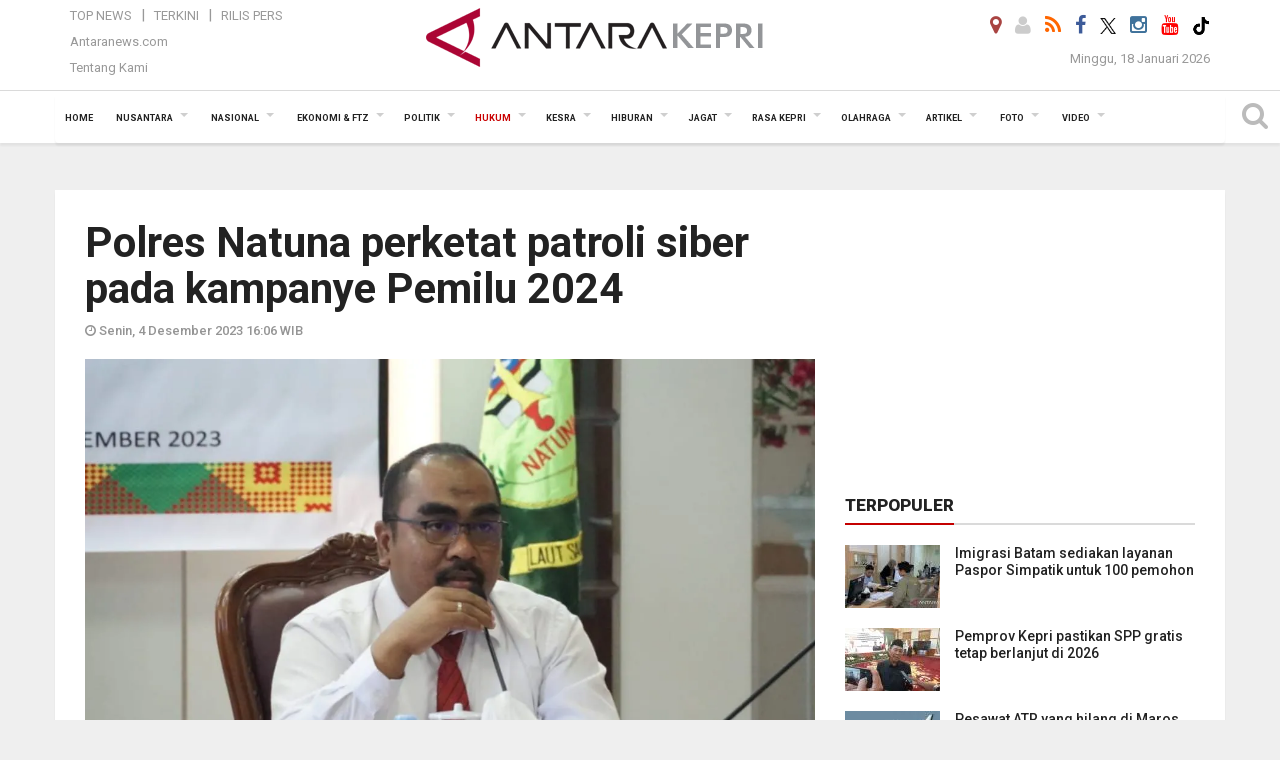

--- FILE ---
content_type: text/html; charset=UTF-8
request_url: https://kepri.antaranews.com/berita/173490/polres-natuna-perketat-patroli-siber-pada-kampanye-pemilu-2024
body_size: 16655
content:
<!doctype html>
<html>
<head>
  <meta charset="utf-8">
  <title>Polres Natuna perketat patroli siber pada kampanye Pemilu 2024 - ANTARA News Kepri</title>
<meta name="keywords" content="pemilu 2024,kepri,kasat reskrim natuna,natuna,polres natuna">
<meta name="description" content="Kepolisian Resor (Polres) Natuna, Kepulauan Riau memperketat patroli siber selama masa kampanye Pemilihan Umum (Pemilu) 2024 untuk menciptakan suasana pemilu yang aman, tertib dan ANTARA News kepri hukum ...">
<link rel="image_src" href="https://cdn.antaranews.com/cache/1200x800/2023/12/04/WhatsApp-Image-2023-12-04-at-09.30.52.jpeg"><meta property="og:image" content="https://cdn.antaranews.com/cache/1200x800/2023/12/04/WhatsApp-Image-2023-12-04-at-09.30.52.jpeg">
<link rel="preload" as="image" href="https://cdn.antaranews.com/cache/1200x800/2023/12/04/WhatsApp-Image-2023-12-04-at-09.30.52.jpeg.webp" imagesrcset="https://cdn.antaranews.com/cache/360x240/2023/12/04/WhatsApp-Image-2023-12-04-at-09.30.52.jpeg.webp 360w, https://cdn.antaranews.com/cache/800x533/2023/12/04/WhatsApp-Image-2023-12-04-at-09.30.52.jpeg.webp 800w, https://cdn.antaranews.com/cache/1200x800/2023/12/04/WhatsApp-Image-2023-12-04-at-09.30.52.jpeg.webp 1200w" />
<link rel="amphtml" href="https://kepri.antaranews.com/amp/berita/173490/polres-natuna-perketat-patroli-siber-pada-kampanye-pemilu-2024" />
<meta property="og:site_name" content="ANTARA News Kepri" />
<meta property="og:locale" content="id_ID" />
<meta property="article:section" content="Indonesia" />
<meta property="fb:app_id" content="558190404243031">
<meta property="og:title" content="Polres Natuna perketat patroli siber pada kampanye Pemilu 2024">
<meta property="og:description" content="Kepolisian Resor (Polres) Natuna, Kepulauan Riau memperketat patroli siber selama masa kampanye Pemilihan Umum (Pemilu) 2024 untuk menciptakan suasana pemilu yang aman, tertib dan ANTARA News kepri hukum ...">
<meta itemprop="datePublished" content="Mon, 04 Dec 2023 16:06:25 +0700">
<meta name="twitter:card" content="summary_large_image" />
<meta name="twitter:site" content="@KepriAntaranews" />
<meta name="twitter:creator" content="@KepriAntaranews">
<meta name="twitter:title" content="Polres Natuna perketat patroli siber pada kampanye Pemilu 2024" />
<meta name="twitter:description" content="Kepolisian Resor (Polres) Natuna, Kepulauan Riau memperketat patroli siber selama masa kampanye Pemilihan Umum (Pemilu) 2024 untuk menciptakan suasana pemilu yang aman, tertib dan ANTARA News kepri hukum ..." />
<meta name="twitter:image:src" content="https://cdn.antaranews.com/cache/1200x800/2023/12/04/WhatsApp-Image-2023-12-04-at-09.30.52.jpeg" />
<meta name="twitter:image" content="https://cdn.antaranews.com/cache/1200x800/2023/12/04/WhatsApp-Image-2023-12-04-at-09.30.52.jpeg">
<meta name="twitter:domain" content="kepri.antaranews.com">
<script type="application/ld+json">{"@context":"https://schema.org","@type":"NewsArticle","headline":"Polres Natuna perketat patroli siber pada kampanye Pemilu 2024","mainEntityOfPage":{"@type":"WebPage","@id":"https://kepri.antaranews.com/berita/173490/polres-natuna-perketat-patroli-siber-pada-kampanye-pemilu-2024"},"url":"https://kepri.antaranews.com/berita/173490/polres-natuna-perketat-patroli-siber-pada-kampanye-pemilu-2024","image":{"@type":"ImageObject","url":"https://cdn.antaranews.com/cache/1200x800/2023/12/04/WhatsApp-Image-2023-12-04-at-09.30.52.jpeg","height":800,"width":1200},"dateCreated":"2023-12-04T16:06:25+07:00","datePublished":"2023-12-04T16:06:25+07:00","dateModified":"2023-12-04T16:06:25+07:00","articleSection":"News","creator":{"@type":"Person","name":"Muhamad Nurman"},"author":{"@type":"Person","name":"Angiela Chantiequ"},"keywords":["pemilu 2024","kepri","kasat reskrim natuna","natuna","polres natuna"],"publisher":{"@type":"Organization","name":"ANTARA Kepri","logo":{"@type":"ImageObject","url":"https://kepri.antaranews.com/img/kepri.antaranews.com.png","width":353,"height":60}},"description":"Kepolisian Resor (Polres) Natuna, Kepulauan Riau memperketat patroli siber selama masa kampanye Pemilihan Umum (Pemilu) 2024 untuk menciptakan suasana pemilu yang aman, tertib dan ANTARA News kepri hukum ..."}</script>  <meta name="copyright" content="ANTARA News Kepri">
  <link rel="canonical" href="https://kepri.antaranews.com/berita/173490/polres-natuna-perketat-patroli-siber-pada-kampanye-pemilu-2024" />   <meta http-equiv="X-UA-Compatible" content="IE=edge">
    <meta class="viewport" name="viewport" content="width=device-width, initial-scale=1.0">
    <!--<meta class="viewport" name="viewport" content="width=device-width, initial-scale=1.0">-->
 
  <script async src='https://www.googletagmanager.com/gtag/js?id=G-BXWLBS4Y9J'></script>
	<script>
	  window.dataLayer = window.dataLayer || [];
	  function gtag(){dataLayer.push(arguments);}
	  gtag('js', new Date());

	  gtag('config', 'G-BXWLBS4Y9J');
	</script>  <!-- Favicon -->
  <link rel="shortcut icon" href="https://kepri.antaranews.com/img/index.ico" type="image/x-icon" />
  <link rel="apple-touch-icon" sizes="57x57" href="https://static.antaranews.com/img/favicon/apple-icon-57x57.png">
  <link rel="apple-touch-icon" sizes="60x60" href="https://static.antaranews.com/img/favicon/apple-icon-60x60.png">
  <link rel="apple-touch-icon" sizes="72x72" href="https://static.antaranews.com/img/favicon/apple-icon-72x72.png">
  <link rel="apple-touch-icon" sizes="76x76" href="https://static.antaranews.com/img/favicon/apple-icon-76x76.png">
  <link rel="apple-touch-icon" sizes="114x114" href="https://static.antaranews.com/img/favicon/apple-icon-114x114.png">
  <link rel="apple-touch-icon" sizes="120x120" href="https://static.antaranews.com/img/favicon/apple-icon-120x120.png">
  <link rel="apple-touch-icon" sizes="144x144" href="https://static.antaranews.com/img/favicon/apple-icon-144x144.png">
  <link rel="apple-touch-icon" sizes="152x152" href="https://static.antaranews.com/img/favicon/apple-icon-152x152.png">
  <link rel="apple-touch-icon" sizes="180x180" href="https://static.antaranews.com/img/favicon/apple-icon-180x180.png">
 <!-- Jquery js -->
 <script src="https://kepri.antaranews.com/js/jquery-1.11.2.min.js"></script>
  <!-- Google Fonts -->
  
  <link href="https://static.antaranews.com" rel="preconnect" />
  <link href="https://img.antaranews.com" rel="preconnect" />
  <link href="https://fonts.gstatic.com" rel="preconnect" crossorigin />
  <link href="https://ads.antaranews.com" rel="dns-prefetch" />
  <link href="https://www.google-analytics.com" rel="preconnect" crossorigin />
  <link href="https://www.googletagmanager.com" rel="preconnect" crossorigin />
  <link href="https://www.googletagservices.com" rel="preconnect" crossorigin />
  <link href="https://pagead2.googlesyndication.com" rel="preconnect" crossorigin />
  <link href="https://cdn.antaranews.com" rel="dns-prefetch" />
  
  <link href="https://fonts.googleapis.com/css?family=Roboto:100,300,300italic,400,400italic,500,700,700italic,900&display=swap" rel="preload" as="style" />
  <link href="https://fonts.googleapis.com/css?family=Roboto:100,300,300italic,400,400italic,500,700,700italic,900&display=swap" rel="stylesheet" />
  
  <!-- Icon Font -->
  <link rel="stylesheet" href="https://kepri.antaranews.com/plugins/font-awesome/css/font-awesome.min.css">

  <!-- Bootstrap CSS -->
  <link rel="stylesheet" href="https://kepri.antaranews.com/plugins/bootstrap/css/bootstrap.min.css">

  <!-- Theme CSS -->
  <link rel="stylesheet" href="https://kepri.antaranews.com/css/style.css?v=1.4">
  
  <!--[if lt IE 9]>
    <script src="https://oss.maxcdn.com/libs/html5shiv/3.7.0/html5shiv.js"></script>
    <script src="https://oss.maxcdn.com/libs/respond.js/1.4.2/respond.min.js"></script>
  <![endif]-->
  <link rel="stylesheet" href="https://kepri.antaranews.com/css/addstyle.css?v=1.18">
  <link rel="stylesheet" href="https://kepri.antaranews.com/css/flaxslider.css">
  <link rel="stylesheet" href="https://kepri.antaranews.com/css/assets.css?v=1.1">
  <link rel="stylesheet" href="https://kepri.antaranews.com/css/media-query.css?v=1.3">
  <script src="https://static.antaranews.com/js/plugins/lazysizes/lazysizes.min.js" defer></script>
</head>
<body id="allbody" oncontextmenu="return false;">
<div id="main" class="header-big">
  
  <header class="header-wrapper clearfix">
    
	<!-- .header-top -->

    <div class="header-mid navbar-collapse collapse">
		
			<div id="tophead_menu" class="pb10">
	<div class="container">
        <div class="">
          <div class="row">
			 <div class="col-md-3 topmenu-header navbar-collapse collapse">
				 <div>
				 <ul id="ul-top">
							<li><a href="https://kepri.antaranews.com/top-news" data-toggle="tooltip" data-placement="bottom" title="Top News">Top News</a></li>
							<li><a href="https://kepri.antaranews.com/terkini" data-toggle="tooltip" data-placement="bottom" title="Terkini">Terkini</a></li>
							<li><a href="https://kepri.antaranews.com/rilis-pers" data-toggle="tooltip" data-placement="bottom" title="Rilis Pers">Rilis Pers</a></li>
						</ul>
				 </div>
				 
				  <div class="mt5">
					<a href="http://www.antaranews.com" target="_blank" data-toggle="tooltip" data-placement="bottom" title="Antaranews.com">Antaranews.com</a>
				 </div>
				 <div class="mt5">
					<a href="https://kepri.antaranews.com/about-us" data-toggle="tooltip" data-placement="bottom" title="Tentang Kami">Tentang Kami</a>
				 </div>
			 </div>
            <div class="col-md-6 m0">
              <div class="header-mid-wrapper text-center clearfix">
                <div class="mid-logo-wrapper">
                  <a class="logo" href="https://kepri.antaranews.com" title="ANTARA News Kepri" rel="home">
					<img alt="Logo Header Antaranews kepri" src="https://kepri.antaranews.com/img/kepri.antaranews.com.png" />
                  </a><!-- .logo -->
                </div>
              </div>
            </div>
			 <div class="col-md-3 navbar-collapse collapse sosposition">
			 <div class="social-icons pull-right sosmargin">
				<a href="#" id="myLocation" class="active" data-toggle="tooltip" data-placement="bottom" title="Nonaktifkan Lokasi"><i class="fa fa-map-marker fa-lg text-danger"></i></a>
				<a href="https://kepri.antaranews.com/login" data-toggle="tooltip" data-placement="bottom" title="Login"><i class="fa fa-user fa-lg"></i></a>
				<a href="https://kepri.antaranews.com/rss/" data-toggle="tooltip" data-placement="bottom" title="Rss"><i class="fa fa-rss fa-lg"></i></a>
                <!--
				<a href="https://www.facebook.com/Antara-Kepri-891219557612021/" target="_blank" data-toggle="tooltip" data-placement="bottom" title="Facebook"><i class="fa fa-facebook fa-lg"></i></a>
                -->
				<a href="https://www.facebook.com/kepriantara/" target="_blank" data-toggle="tooltip" data-placement="bottom" title="Facebook"><i class="fa fa-facebook fa-lg"></i></a>
				<a href="https://twitter.com/KepriAntaranews" target="_blank" data-toggle="tooltip" data-placement="bottom" title="Twitter"><img src="/img/x_twitter_new_logo_icon_small.png" width="16" height="16"></a>
				<a href="https://www.instagram.com/antara.kepulauanriau/" data-toggle="tooltip" data-placement="bottom" title="" data-original-title="Instagram"><i class="fa fa-instagram fa-lg"></i></a>
				<a href="https://www.youtube.com/channel/UCg-M1kYvYwFTcUG6QEABznQ" target="_blank" data-toggle="tooltip" data-placement="bottom" title="" data-original-title="Youtube"><i class="fa fa-youtube fa-lg youtube-color"></i></a>
				<a href="https://www.tiktok.com/@antara.kepulauanriau" target="_blank" data-toggle="tooltip" data-placement="bottom" title="Tiktok"><img src="/img/tiktok_icon.png" width="18" height="18" /></a>
              
              </div>
			
				<div class="topdate">Minggu, 18 Januari 2026</div>
			 </div>
			 
          </div>
        </div>
      </div>
</div>		
	</div><!-- .header-mid -->
	
	<div class="header text-center" id="header">
	   <div class="container relative" id="con">
       
          <div class="row">

           <div>
		   <a class="navbar-toggle collapsed" id="nav-button" href="#mobile-nav">
              <span class="icon-bar"></span>
              <span class="icon-bar"></span>
              <span class="icon-bar"></span>
              <span class="icon-bar"></span>
            </a><!-- .navbar-toggle -->
			<div class="navbar-toggle collapsed topmidlogo"><a href="https://kepri.antaranews.com"><img alt="Logo Small Mobile Antaranews kepri" src="https://kepri.antaranews.com/img/m.antarakepri.com.jpg" /></a></div>
			
			 <a class="navbar-toggle collapsed pull-right" id="src-mobile" href="#mobile-src">
              <span class="fa fa-search fa-lg" style="background-color:#fff;"></span>
            </a>
			</div>
		
			<!-- .navbar-toggle -->
			 
            <!-- Main Nav Wrapper -->
            <nav class="navbar mega-menu">
				 <div id="formobile" class="src_position">
				 <form action="https://kepri.antaranews.com/search" method="get">
					<input class="sb-search-input maxfieldsrc" placeholder="Kata Kunci ..." type="text" value="" name="q" id="search">
				 </form>
				</div>
			
              <a class="logo" id="logoscroll" href="https://kepri.antaranews.com" title="ANTARA News Kepri" rel="home">
               <img alt="Logo Small Fixed Antaranews kepri" src="https://kepri.antaranews.com/img/logo-antara.png" />
              </a><!-- .logo -->
              
              <!-- Navigation Menu -->
           <div class="container dropdown-menu fullwidth navbar-collapse collapse">
              <ul class="nav navbar-nav">
				<li class="dropdown mega-full menu-color1">
                  <a href="https://kepri.antaranews.com" role="button" aria-expanded="false">Home</a>
				</li>
				<li class="dropdown mega-full menu-color1">
					<a href="https://kepri.antaranews.com/nusantara" class="dropdown-toggle " data-toggle="dropdown" role="button" aria-expanded="false">Nusantara</a>
						<ul class="container dropdown-menu fullwidth m0" style="animation-delay:0.2s;">
							<li>
								<div class="tabbable tabs-left">
									<ul class="nav nav-tabs nav-horizontal">
										<li class="col-sm-3"><a href="https://www.antaranews.com" target="_blank" title="antaranews.com">antaranews.com</a></li><li class="col-sm-3"><a href="https://aceh.antaranews.com" target="_blank" title="Aceh/NAD">Aceh/NAD</a></li><li class="col-sm-3"><a href="https://bali.antaranews.com" target="_blank" title="Bali">Bali</a></li><li class="col-sm-3"><a href="https://babel.antaranews.com" target="_blank" title="Bangka/Belitung">Bangka/Belitung</a></li><li class="col-sm-3"><a href="https://banten.antaranews.com" target="_blank" title="Banten">Banten</a></li><li class="col-sm-3"><a href="https://bengkulu.antaranews.com" target="_blank" title="Bengkulu">Bengkulu</a></li><li class="col-sm-3"><a href="https://gorontalo.antaranews.com" target="_blank" title="Gorontalo">Gorontalo</a></li><li class="col-sm-3"><a href="https://jambi.antaranews.com" target="_blank" title="Jambi">Jambi</a></li><li class="col-sm-3"><a href="https://jabar.antaranews.com" target="_blank" title="Jawa Barat">Jawa Barat</a></li><li class="col-sm-3"><a href="https://jateng.antaranews.com" target="_blank" title="Jawa Tengah">Jawa Tengah</a></li><li class="col-sm-3"><a href="https://jatim.antaranews.com" target="_blank" title="Jawa Timur">Jawa Timur</a></li><li class="col-sm-3"><a href="https://kalbar.antaranews.com" target="_blank" title="Kalimantan Barat">Kalimantan Barat</a></li><li class="col-sm-3"><a href="https://kalsel.antaranews.com" target="_blank" title="Kalimantan Selatan">Kalimantan Selatan</a></li><li class="col-sm-3"><a href="https://kalteng.antaranews.com" target="_blank" title="Kalimantan Tengah">Kalimantan Tengah</a></li><li class="col-sm-3"><a href="https://kaltim.antaranews.com" target="_blank" title="Kalimantan Timur">Kalimantan Timur</a></li><li class="col-sm-3"><a href="https://kaltara.antaranews.com" target="_blank" title="Kalimantan Utara">Kalimantan Utara</a></li><li class="col-sm-3"><a href="https://kepri.antaranews.com" target="_blank" title="Kepulauan Riau">Kepulauan Riau</a></li><li class="col-sm-3"><a href="https://kl.antaranews.com" target="_blank" title="Kuala Lumpur">Kuala Lumpur</a></li><li class="col-sm-3"><a href="https://lampung.antaranews.com" target="_blank" title="Lampung">Lampung</a></li><li class="col-sm-3"><a href="https://ambon.antaranews.com" target="_blank" title="Maluku">Maluku</a></li><li class="col-sm-3"><a href="https://megapolitan.antaranews.com" target="_blank" title="Megapolitan">Megapolitan</a></li><li class="col-sm-3"><a href="https://mataram.antaranews.com" target="_blank" title="NTB">NTB</a></li><li class="col-sm-3"><a href="https://kupang.antaranews.com" target="_blank" title="NTT">NTT</a></li><li class="col-sm-3"><a href="https://papua.antaranews.com" target="_blank" title="Papua">Papua</a></li><li class="col-sm-3"><a href="https://papuatengah.antaranews.com" target="_blank" title="Papua Tengah">Papua Tengah</a></li><li class="col-sm-3"><a class="" href="https://riau.antaranews.com" target="_blank" title="Riau">Riau</a></li><li class="col-sm-3"><a href="https://makassar.antaranews.com" target="_blank" title="Sulawesi Selatan">Sulawesi Selatan</a></li><li class="col-sm-3"><a href="https://sulteng.antaranews.com" target="_blank" title="Sulawesi Tengah">Sulawesi Tengah</a></li><li class="col-sm-3"><a href="https://sultra.antaranews.com" target="_blank" title="Sulawesi Tenggara">Sulawesi Tenggara</a></li><li class="col-sm-3"><a href="https://manado.antaranews.com" target="_blank" title="Sulawesi Utara">Sulawesi Utara</a></li><li class="col-sm-3"><a href="https://sumbar.antaranews.com" target="_blank" title="Sumatera Barat">Sumatera Barat</a></li><li class="col-sm-3"><a href="https://sumsel.antaranews.com" target="_blank" title="Sumatera Selatan">Sumatera Selatan</a></li><li class="col-sm-3"><a href="https://sumut.antaranews.com" target="_blank" title="Sumatera Utara">Sumatera Utara</a></li><li class="col-sm-3"><a href="https://jogja.antaranews.com" target="_blank" title="Yogyakarta">Yogyakarta</a></li>									</ul>
								</div>
							</li>
						</ul>
				</li>
				
				<li class="dropdown mega-full menu-color1">
						<a href="https://kepri.antaranews.com/nasional" class="dropdown-toggle " data-toggle="dropdown" role="button" aria-expanded="false">Nasional</a>
							<ul class="container dropdown-menu fullwidth m0" style="animation-delay:0.2s;">
								<li>
								  <div class="mega-menu-5block">
																		<div class="mega-menu-news">
					  <div class="mega-menu-img relative">
						
						<a href="https://kepri.antaranews.com/berita/247890/gunung-semeru-tercatat-alami-23-kali-gempa-letusan" title="Gunung Semeru tercatat alami 23 kali gempa letusan" rel="nofollow">
						 <picture>
							<source type="image/webp" data-srcset="https://cdn.antaranews.com/cache/540x360/2026/01/17/WhatsApp-Image-2026-01-17-at-13.51.02.jpeg.webp">
							<img data-src="https://cdn.antaranews.com/cache/540x360/2026/01/17/WhatsApp-Image-2026-01-17-at-13.51.02.jpeg" class="lazyload" alt="Gunung Semeru tercatat alami 23 kali gempa letusan">
						</picture>
						</a>
					  </div>
					  <div class="mega-menu-detail">
						<h4 class="entry-title">
						  <a href="https://kepri.antaranews.com/berita/247890/gunung-semeru-tercatat-alami-23-kali-gempa-letusan" rel="nofollow" title="Gunung Semeru tercatat alami 23 kali gempa letusan">Gunung Semeru tercatat alami 23 kali gempa letusan</a>
						  <p class="simple-share mt5">Sabtu, 17 Januari 2026 14:20</p>
						</h4>
					  </div>
					</div><div class="mega-menu-news">
					  <div class="mega-menu-img relative">
						
						<a href="https://kepri.antaranews.com/berita/247858/ambon-diguncang-gempa-55-magnitudo" title="Ambon diguncang gempa 5,5 magnitudo" rel="nofollow">
						 <picture>
							<source type="image/webp" data-srcset="https://cdn.antaranews.com/cache/540x360/2026/01/05/earthquake-bangladesh-1.jpg.webp">
							<img data-src="https://cdn.antaranews.com/cache/540x360/2026/01/05/earthquake-bangladesh-1.jpg" class="lazyload" alt="Ambon diguncang gempa 5,5 magnitudo">
						</picture>
						</a>
					  </div>
					  <div class="mega-menu-detail">
						<h4 class="entry-title">
						  <a href="https://kepri.antaranews.com/berita/247858/ambon-diguncang-gempa-55-magnitudo" rel="nofollow" title="Ambon diguncang gempa 5,5 magnitudo">Ambon diguncang gempa 5,5 magnitudo</a>
						  <p class="simple-share mt5">Sabtu, 17 Januari 2026 9:20</p>
						</h4>
					  </div>
					</div><div class="mega-menu-news">
					  <div class="mega-menu-img relative">
						
						<a href="https://kepri.antaranews.com/berita/247854/kepala-bnn-ke-kepri-bahas-penguatan-penanganan-narkoba" title="Kepala BNN ke Kepri bahas penguatan penanganan narkoba" rel="nofollow">
						 <picture>
							<source type="image/webp" data-srcset="https://cdn.antaranews.com/cache/540x360/2026/01/16/IMG_1192.jpg.webp">
							<img data-src="https://cdn.antaranews.com/cache/540x360/2026/01/16/IMG_1192.jpg" class="lazyload" alt="Kepala BNN ke Kepri bahas penguatan penanganan narkoba">
						</picture>
						</a>
					  </div>
					  <div class="mega-menu-detail">
						<h4 class="entry-title">
						  <a href="https://kepri.antaranews.com/berita/247854/kepala-bnn-ke-kepri-bahas-penguatan-penanganan-narkoba" rel="nofollow" title="Kepala BNN ke Kepri bahas penguatan penanganan narkoba">Kepala BNN ke Kepri bahas penguatan penanganan narkoba</a>
						  <p class="simple-share mt5">Sabtu, 17 Januari 2026 9:04</p>
						</h4>
					  </div>
					</div><div class="mega-menu-news">
					  <div class="mega-menu-img relative">
						
						<a href="https://kepri.antaranews.com/berita/247705/tim-sar-berhasil-evakuasi-jenazah-syafiq-di-gunung-slamet" title="Tim SAR berhasil evakuasi jenazah syafiq di Gunung Slamet" rel="nofollow">
						 <picture>
							<source type="image/webp" data-srcset="https://cdn.antaranews.com/cache/540x360/2026/01/15/IMG_20260115_163236.jpg.webp">
							<img data-src="https://cdn.antaranews.com/cache/540x360/2026/01/15/IMG_20260115_163236.jpg" class="lazyload" alt="Tim SAR berhasil evakuasi jenazah syafiq di Gunung Slamet">
						</picture>
						</a>
					  </div>
					  <div class="mega-menu-detail">
						<h4 class="entry-title">
						  <a href="https://kepri.antaranews.com/berita/247705/tim-sar-berhasil-evakuasi-jenazah-syafiq-di-gunung-slamet" rel="nofollow" title="Tim SAR berhasil evakuasi jenazah syafiq di Gunung Slamet">Tim SAR berhasil evakuasi jenazah syafiq di Gunung Slamet</a>
						  <p class="simple-share mt5">Kamis, 15 Januari 2026 16:45</p>
						</h4>
					  </div>
					</div><div class="mega-menu-news">
					  <div class="mega-menu-img relative">
						
						<a href="https://kepri.antaranews.com/berita/247681/survei--84-gen-z-merasa-pelestarian-alam-bagian-kepentingan-nasional" title="Survei : 84% Gen Z merasa pelestarian alam bagian kepentingan nasional" rel="nofollow">
						 <picture>
							<source type="image/webp" data-srcset="https://cdn.antaranews.com/cache/540x360/2025/10/15/6190698374089526250-1.jpg.webp">
							<img data-src="https://cdn.antaranews.com/cache/540x360/2025/10/15/6190698374089526250-1.jpg" class="lazyload" alt="Survei : 84% Gen Z merasa pelestarian alam bagian kepentingan nasional">
						</picture>
						</a>
					  </div>
					  <div class="mega-menu-detail">
						<h4 class="entry-title">
						  <a href="https://kepri.antaranews.com/berita/247681/survei--84-gen-z-merasa-pelestarian-alam-bagian-kepentingan-nasional" rel="nofollow" title="Survei : 84% Gen Z merasa pelestarian alam bagian kepentingan nasional">Survei : 84% Gen Z merasa pelestarian alam bagian kepentingan nasional</a>
						  <p class="simple-share mt5">Kamis, 15 Januari 2026 14:28</p>
						</h4>
					  </div>
					</div>								   </div>
								</li>
							</ul>
				</li>
				
			   <li class="dropdown mega-full menu-color1"><a href="https://kepri.antaranews.com/ekonomi-ftz" class="dropdown-toggle" data-toggle="dropdown" role="button" aria-expanded="false">Ekonomi & FTZ</a><ul class="container dropdown-menu fullwidth m0" style="animation-delay:0.2s;">
								<li><div class="mega-menu-5block"><div class="mega-menu-news">
							  <div class="mega-menu-img">
								<a href="https://kepri.antaranews.com/berita/247862/harga-emas-antam-hari-ini-turun-lagi" title="Harga emas Antam hari ini turun lagi">
									
								  <picture>
									<source type="image/webp" data-srcset="https://cdn.antaranews.com/cache/270x180/2025/10/15/harga-emas-antam-naik-2646649.jpg.webp">
									<img data-src="https://cdn.antaranews.com/cache/270x180/2025/10/15/harga-emas-antam-naik-2646649.jpg" class="lazyload" alt="Harga emas Antam hari ini turun lagi" >
								</picture>
								</a>
							  </div>
							  <div class="mega-menu-detail">
								<h4 class="entry-title">
								  <a href="https://kepri.antaranews.com/berita/247862/harga-emas-antam-hari-ini-turun-lagi" title="Harga emas Antam hari ini turun lagi">Harga emas Antam hari ini turun lagi</a>
								</h4>
								<p class="simple-share">
								 17 January 2026 9:53 Wib
								</p>
							  </div>
							</div><div class="mega-menu-news">
							  <div class="mega-menu-img">
								<a href="https://kepri.antaranews.com/berita/247850/harga-emas-di-pegadaian-yang-hari-ini-kompak-naik" title="Harga emas di Pegadaian yang hari ini kompak naik">
									
								  <picture>
									<source type="image/webp" data-srcset="https://cdn.antaranews.com/cache/270x180/2025/11/19/Harga-Emas-Pegadaian.jpg.webp">
									<img data-src="https://cdn.antaranews.com/cache/270x180/2025/11/19/Harga-Emas-Pegadaian.jpg" class="lazyload" alt="Harga emas di Pegadaian yang hari ini kompak naik" >
								</picture>
								</a>
							  </div>
							  <div class="mega-menu-detail">
								<h4 class="entry-title">
								  <a href="https://kepri.antaranews.com/berita/247850/harga-emas-di-pegadaian-yang-hari-ini-kompak-naik" title="Harga emas di Pegadaian yang hari ini kompak naik">Harga emas di Pegadaian yang hari ini kompak naik</a>
								</h4>
								<p class="simple-share">
								 17 January 2026 8:21 Wib
								</p>
							  </div>
							</div><div class="mega-menu-news">
							  <div class="mega-menu-img">
								<a href="https://kepri.antaranews.com/berita/247761/harga-emas-antam-hari-ini-turun" title="Harga emas Antam hari ini turun">
									
								  <picture>
									<source type="image/webp" data-srcset="https://cdn.antaranews.com/cache/270x180/2025/10/26/Harga-Emas-Antam-Naik-Jakarta-151025-Rn-4.jpg.webp">
									<img data-src="https://cdn.antaranews.com/cache/270x180/2025/10/26/Harga-Emas-Antam-Naik-Jakarta-151025-Rn-4.jpg" class="lazyload" alt="Harga emas Antam hari ini turun" >
								</picture>
								</a>
							  </div>
							  <div class="mega-menu-detail">
								<h4 class="entry-title">
								  <a href="https://kepri.antaranews.com/berita/247761/harga-emas-antam-hari-ini-turun" title="Harga emas Antam hari ini turun">Harga emas Antam hari ini turun</a>
								</h4>
								<p class="simple-share">
								 16 January 2026 10:11 Wib
								</p>
							  </div>
							</div><div class="mega-menu-news">
							  <div class="mega-menu-img">
								<a href="https://kepri.antaranews.com/berita/247745/daftar-harga-emas-di-pegadaian-jumat" title="Daftar harga emas di Pegadaian Jumat">
									
								  <picture>
									<source type="image/webp" data-srcset="https://cdn.antaranews.com/cache/270x180/2026/01/05/emas-antam-naik-di-tengah-ketegangan-global-2700616.jpg.webp">
									<img data-src="https://cdn.antaranews.com/cache/270x180/2026/01/05/emas-antam-naik-di-tengah-ketegangan-global-2700616.jpg" class="lazyload" alt="Daftar harga emas di Pegadaian Jumat" >
								</picture>
								</a>
							  </div>
							  <div class="mega-menu-detail">
								<h4 class="entry-title">
								  <a href="https://kepri.antaranews.com/berita/247745/daftar-harga-emas-di-pegadaian-jumat" title="Daftar harga emas di Pegadaian Jumat">Daftar harga emas di Pegadaian Jumat</a>
								</h4>
								<p class="simple-share">
								 16 January 2026 8:26 Wib
								</p>
							  </div>
							</div><div class="mega-menu-news">
							  <div class="mega-menu-img">
								<a href="https://kepri.antaranews.com/berita/247733/negara-hadir-rehabilitasi-98-ribu-ha-sawah-terdampak-bencana-sumatera" title="Negara hadir rehabilitasi 98 ribu ha sawah terdampak bencana Sumatera">
									
								  <picture>
									<source type="image/webp" data-srcset="https://cdn.antaranews.com/cache/270x180/2026/01/15/5D5819C3-311F-4177-84E5-CD550C058816.jpeg.webp">
									<img data-src="https://cdn.antaranews.com/cache/270x180/2026/01/15/5D5819C3-311F-4177-84E5-CD550C058816.jpeg" class="lazyload" alt="Negara hadir rehabilitasi 98 ribu ha sawah terdampak bencana Sumatera" >
								</picture>
								</a>
							  </div>
							  <div class="mega-menu-detail">
								<h4 class="entry-title">
								  <a href="https://kepri.antaranews.com/berita/247733/negara-hadir-rehabilitasi-98-ribu-ha-sawah-terdampak-bencana-sumatera" title="Negara hadir rehabilitasi 98 ribu ha sawah terdampak bencana Sumatera">Negara hadir rehabilitasi 98 ribu ha sawah terdampak bencana Sumatera</a>
								</h4>
								<p class="simple-share">
								 16 January 2026 6:07 Wib
								</p>
							  </div>
							</div></div></li>
							  </ul>
							</li><li class="dropdown mega-full menu-color1"><a href="https://kepri.antaranews.com/politik" class="dropdown-toggle" data-toggle="dropdown" role="button" aria-expanded="false">Politik</a><ul class="container dropdown-menu fullwidth m0" style="animation-delay:0.2s;">
								<li><div class="mega-menu-5block"><div class="mega-menu-news">
							  <div class="mega-menu-img">
								<a href="https://kepri.antaranews.com/berita/247826/pemkab-bintan-tingkatkan-layanan-identitas-warga-pulau-lewat-inovasi-stv" title="Pemkab Bintan tingkatkan layanan identitas warga pulau lewat inovasi STV">
									
								  <picture>
									<source type="image/webp" data-srcset="https://cdn.antaranews.com/cache/270x180/2026/01/16/20260215_-_Inovasi_Serving_the_Villager_Kab_Bintan_1.jpeg.webp">
									<img data-src="https://cdn.antaranews.com/cache/270x180/2026/01/16/20260215_-_Inovasi_Serving_the_Villager_Kab_Bintan_1.jpeg" class="lazyload" alt="Pemkab Bintan tingkatkan layanan identitas warga pulau lewat inovasi STV" >
								</picture>
								</a>
							  </div>
							  <div class="mega-menu-detail">
								<h4 class="entry-title">
								  <a href="https://kepri.antaranews.com/berita/247826/pemkab-bintan-tingkatkan-layanan-identitas-warga-pulau-lewat-inovasi-stv" title="Pemkab Bintan tingkatkan layanan identitas warga pulau lewat inovasi STV">Pemkab Bintan tingkatkan layanan identitas warga pulau lewat inovasi STV</a>
								</h4>
								<p class="simple-share">
								 17 January 2026 4:59 Wib
								</p>
							  </div>
							</div><div class="mega-menu-news">
							  <div class="mega-menu-img">
								<a href="https://kepri.antaranews.com/berita/247821/prancis-akan-kirim-pasukan-darat-laut-udara-ke-greenland" title="Prancis akan kirim pasukan darat, laut, udara ke Greenland">
									
								  <picture>
									<source type="image/webp" data-srcset="https://cdn.antaranews.com/cache/270x180/2026/01/16/Ilustrasi-Greenland-musim-panas.jpg.webp">
									<img data-src="https://cdn.antaranews.com/cache/270x180/2026/01/16/Ilustrasi-Greenland-musim-panas.jpg" class="lazyload" alt="Prancis akan kirim pasukan darat, laut, udara ke Greenland" >
								</picture>
								</a>
							  </div>
							  <div class="mega-menu-detail">
								<h4 class="entry-title">
								  <a href="https://kepri.antaranews.com/berita/247821/prancis-akan-kirim-pasukan-darat-laut-udara-ke-greenland" title="Prancis akan kirim pasukan darat, laut, udara ke Greenland">Prancis akan kirim pasukan darat, laut, udara ke Greenland</a>
								</h4>
								<p class="simple-share">
								 16 January 2026 18:14 Wib
								</p>
							  </div>
							</div><div class="mega-menu-news">
							  <div class="mega-menu-img">
								<a href="https://kepri.antaranews.com/berita/247813/rusia-sebut-greenland-dan-denmark-bersatu-lawan-as" title="Rusia sebut Greenland dan Denmark bersatu lawan AS">
									
								  <picture>
									<source type="image/webp" data-srcset="https://cdn.antaranews.com/cache/270x180/2026/01/16/Greenland-salah-satu-semenanjung-Pulau.jpg.webp">
									<img data-src="https://cdn.antaranews.com/cache/270x180/2026/01/16/Greenland-salah-satu-semenanjung-Pulau.jpg" class="lazyload" alt="Rusia sebut Greenland dan Denmark bersatu lawan AS" >
								</picture>
								</a>
							  </div>
							  <div class="mega-menu-detail">
								<h4 class="entry-title">
								  <a href="https://kepri.antaranews.com/berita/247813/rusia-sebut-greenland-dan-denmark-bersatu-lawan-as" title="Rusia sebut Greenland dan Denmark bersatu lawan AS">Rusia sebut Greenland dan Denmark bersatu lawan AS</a>
								</h4>
								<p class="simple-share">
								 16 January 2026 17:25 Wib
								</p>
							  </div>
							</div><div class="mega-menu-news">
							  <div class="mega-menu-img">
								<a href="https://kepri.antaranews.com/berita/247773/pakistan--thailand-minta-penjelasan-as-soal-pembekuan-visa" title="Pakistan &amp; Thailand minta penjelasan AS soal pembekuan visa">
									
								  <picture>
									<source type="image/webp" data-srcset="https://cdn.antaranews.com/cache/270x180/2025/12/18/Perekaman-biometrik-visa-jemaah-haji-2024-280224-Kha-5.jpg.webp">
									<img data-src="https://cdn.antaranews.com/cache/270x180/2025/12/18/Perekaman-biometrik-visa-jemaah-haji-2024-280224-Kha-5.jpg" class="lazyload" alt="Pakistan &amp; Thailand minta penjelasan AS soal pembekuan visa" >
								</picture>
								</a>
							  </div>
							  <div class="mega-menu-detail">
								<h4 class="entry-title">
								  <a href="https://kepri.antaranews.com/berita/247773/pakistan--thailand-minta-penjelasan-as-soal-pembekuan-visa" title="Pakistan &amp; Thailand minta penjelasan AS soal pembekuan visa">Pakistan & Thailand minta penjelasan AS soal pembekuan visa</a>
								</h4>
								<p class="simple-share">
								 16 January 2026 13:24 Wib
								</p>
							  </div>
							</div><div class="mega-menu-news">
							  <div class="mega-menu-img">
								<a href="https://kepri.antaranews.com/berita/247633/ombudsman-kepri-bersama-pt-pos-batam-perkuat-kerja-sama-pengawasan" title="Ombudsman Kepri bersama PT Pos Batam perkuat kerja sama pengawasan">
									
								  <picture>
									<source type="image/webp" data-srcset="https://cdn.antaranews.com/cache/270x180/2026/01/15/IMG-20260115-WA0000.jpg.webp">
									<img data-src="https://cdn.antaranews.com/cache/270x180/2026/01/15/IMG-20260115-WA0000.jpg" class="lazyload" alt="Ombudsman Kepri bersama PT Pos Batam perkuat kerja sama pengawasan" >
								</picture>
								</a>
							  </div>
							  <div class="mega-menu-detail">
								<h4 class="entry-title">
								  <a href="https://kepri.antaranews.com/berita/247633/ombudsman-kepri-bersama-pt-pos-batam-perkuat-kerja-sama-pengawasan" title="Ombudsman Kepri bersama PT Pos Batam perkuat kerja sama pengawasan">Ombudsman Kepri bersama PT Pos Batam perkuat kerja sama pengawasan</a>
								</h4>
								<p class="simple-share">
								 15 January 2026 9:01 Wib
								</p>
							  </div>
							</div></div></li>
							  </ul>
							</li><li class="dropdown mega-full menu-color1"><a href="https://kepri.antaranews.com/hukum" class="dropdown-toggle active" data-toggle="dropdown" role="button" aria-expanded="false">Hukum</a><ul class="container dropdown-menu fullwidth m0" style="animation-delay:0.2s;">
								<li><div class="mega-menu-5block"><div class="mega-menu-news">
							  <div class="mega-menu-img">
								<a href="https://kepri.antaranews.com/berita/247878/bnn-bongkar-pabrik-gelap-narkoba-jaringan-internasional-di-apartemen" title="BNN bongkar pabrik gelap narkoba jaringan internasional di apartemen">
									
								  <picture>
									<source type="image/webp" data-srcset="https://cdn.antaranews.com/cache/270x180/2026/01/17/1000147638.jpg.webp">
									<img data-src="https://cdn.antaranews.com/cache/270x180/2026/01/17/1000147638.jpg" class="lazyload" alt="BNN bongkar pabrik gelap narkoba jaringan internasional di apartemen" >
								</picture>
								</a>
							  </div>
							  <div class="mega-menu-detail">
								<h4 class="entry-title">
								  <a href="https://kepri.antaranews.com/berita/247878/bnn-bongkar-pabrik-gelap-narkoba-jaringan-internasional-di-apartemen" title="BNN bongkar pabrik gelap narkoba jaringan internasional di apartemen">BNN bongkar pabrik gelap narkoba jaringan internasional di apartemen</a>
								</h4>
								<p class="simple-share">
								 17 January 2026 12:34 Wib
								</p>
							  </div>
							</div><div class="mega-menu-news">
							  <div class="mega-menu-img">
								<a href="https://kepri.antaranews.com/berita/247866/jatanras-polda-kepri-beri-edukasi-dampak-hukum-judi" title="Jatanras Polda Kepri beri edukasi dampak hukum judi">
									
								  <picture>
									<source type="image/webp" data-srcset="https://cdn.antaranews.com/cache/270x180/2026/01/16/IMG-20260116-WA0031.jpg.webp">
									<img data-src="https://cdn.antaranews.com/cache/270x180/2026/01/16/IMG-20260116-WA0031.jpg" class="lazyload" alt="Jatanras Polda Kepri beri edukasi dampak hukum judi" >
								</picture>
								</a>
							  </div>
							  <div class="mega-menu-detail">
								<h4 class="entry-title">
								  <a href="https://kepri.antaranews.com/berita/247866/jatanras-polda-kepri-beri-edukasi-dampak-hukum-judi" title="Jatanras Polda Kepri beri edukasi dampak hukum judi">Jatanras Polda Kepri beri edukasi dampak hukum judi</a>
								</h4>
								<p class="simple-share">
								 17 January 2026 10:40 Wib
								</p>
							  </div>
							</div><div class="mega-menu-news">
							  <div class="mega-menu-img">
								<a href="https://kepri.antaranews.com/berita/247846/49-bintara-remaja-polda-kepri-ikuti-pembaretan-asah-kemampuan-samapta" title="49 Bintara Remaja Polda Kepri ikuti pembaretan asah kemampuan Samapta">
									
								  <picture>
									<source type="image/webp" data-srcset="https://cdn.antaranews.com/cache/270x180/2026/01/16/IMG-20260116-WA0010_1.jpg.webp">
									<img data-src="https://cdn.antaranews.com/cache/270x180/2026/01/16/IMG-20260116-WA0010_1.jpg" class="lazyload" alt="49 Bintara Remaja Polda Kepri ikuti pembaretan asah kemampuan Samapta" >
								</picture>
								</a>
							  </div>
							  <div class="mega-menu-detail">
								<h4 class="entry-title">
								  <a href="https://kepri.antaranews.com/berita/247846/49-bintara-remaja-polda-kepri-ikuti-pembaretan-asah-kemampuan-samapta" title="49 Bintara Remaja Polda Kepri ikuti pembaretan asah kemampuan Samapta">49 Bintara Remaja Polda Kepri ikuti pembaretan asah kemampuan Samapta</a>
								</h4>
								<p class="simple-share">
								 17 January 2026 7:28 Wib
								</p>
							  </div>
							</div><div class="mega-menu-news">
							  <div class="mega-menu-img">
								<a href="https://kepri.antaranews.com/berita/247805/polisi-tangkap-dua-pelaku-asusila-di-bus-transjakarta" title="Polisi tangkap dua pelaku asusila di bus Transjakarta">
									
								  <picture>
									<source type="image/webp" data-srcset="https://cdn.antaranews.com/cache/270x180/2026/01/16/1000685319.jpg.webp">
									<img data-src="https://cdn.antaranews.com/cache/270x180/2026/01/16/1000685319.jpg" class="lazyload" alt="Polisi tangkap dua pelaku asusila di bus Transjakarta" >
								</picture>
								</a>
							  </div>
							  <div class="mega-menu-detail">
								<h4 class="entry-title">
								  <a href="https://kepri.antaranews.com/berita/247805/polisi-tangkap-dua-pelaku-asusila-di-bus-transjakarta" title="Polisi tangkap dua pelaku asusila di bus Transjakarta">Polisi tangkap dua pelaku asusila di bus Transjakarta</a>
								</h4>
								<p class="simple-share">
								 16 January 2026 16:55 Wib
								</p>
							  </div>
							</div><div class="mega-menu-news">
							  <div class="mega-menu-img">
								<a href="https://kepri.antaranews.com/berita/247801/kejari-batam-sebut-pembubaran-pt-tbs-cegah-pelanggaran-hukum-oleh-korporasi" title="Kejari Batam sebut pembubaran PT TBS cegah pelanggaran hukum oleh korporasi">
									
								  <picture>
									<source type="image/webp" data-srcset="https://cdn.antaranews.com/cache/270x180/2026/01/16/IMG-20260116-WA0019.jpg.webp">
									<img data-src="https://cdn.antaranews.com/cache/270x180/2026/01/16/IMG-20260116-WA0019.jpg" class="lazyload" alt="Kejari Batam sebut pembubaran PT TBS cegah pelanggaran hukum oleh korporasi" >
								</picture>
								</a>
							  </div>
							  <div class="mega-menu-detail">
								<h4 class="entry-title">
								  <a href="https://kepri.antaranews.com/berita/247801/kejari-batam-sebut-pembubaran-pt-tbs-cegah-pelanggaran-hukum-oleh-korporasi" title="Kejari Batam sebut pembubaran PT TBS cegah pelanggaran hukum oleh korporasi">Kejari Batam sebut pembubaran PT TBS cegah pelanggaran hukum oleh korporasi</a>
								</h4>
								<p class="simple-share">
								 16 January 2026 16:35 Wib
								</p>
							  </div>
							</div></div></li>
							  </ul>
							</li><li class="dropdown mega-full menu-color1"><a href="https://kepri.antaranews.com/kesra" class="dropdown-toggle" data-toggle="dropdown" role="button" aria-expanded="false">Kesra</a><ul class="container dropdown-menu fullwidth m0" style="animation-delay:0.2s;">
								<li><div class="mega-menu-5block"><div class="mega-menu-news">
							  <div class="mega-menu-img">
								<a href="https://kepri.antaranews.com/berita/247934/tim-sar-temukan-serpihan-pesawat-atr-42-500" title="Tim SAR temukan serpihan pesawat ATR 42-500">
									
								  <picture>
									<source type="image/webp" data-srcset="https://cdn.antaranews.com/cache/270x180/2026/01/18/dok-bpbd-mks-2.jpeg.webp">
									<img data-src="https://cdn.antaranews.com/cache/270x180/2026/01/18/dok-bpbd-mks-2.jpeg" class="lazyload" alt="Tim SAR temukan serpihan pesawat ATR 42-500" >
								</picture>
								</a>
							  </div>
							  <div class="mega-menu-detail">
								<h4 class="entry-title">
								  <a href="https://kepri.antaranews.com/berita/247934/tim-sar-temukan-serpihan-pesawat-atr-42-500" title="Tim SAR temukan serpihan pesawat ATR 42-500">Tim SAR temukan serpihan pesawat ATR 42-500</a>
								</h4>
								<p class="simple-share">
								 3 jam lalu
								</p>
							  </div>
							</div><div class="mega-menu-news">
							  <div class="mega-menu-img">
								<a href="https://kepri.antaranews.com/berita/247930/sar-cari-abk-terjatuh-dari-kapal-di-batam" title="SAR cari ABK terjatuh dari kapal di Batam">
									
								  <picture>
									<source type="image/webp" data-srcset="https://cdn.antaranews.com/cache/270x180/2026/01/17/IMG-20260117-WA0008.jpg.webp">
									<img data-src="https://cdn.antaranews.com/cache/270x180/2026/01/17/IMG-20260117-WA0008.jpg" class="lazyload" alt="SAR cari ABK terjatuh dari kapal di Batam" >
								</picture>
								</a>
							  </div>
							  <div class="mega-menu-detail">
								<h4 class="entry-title">
								  <a href="https://kepri.antaranews.com/berita/247930/sar-cari-abk-terjatuh-dari-kapal-di-batam" title="SAR cari ABK terjatuh dari kapal di Batam">SAR cari ABK terjatuh dari kapal di Batam</a>
								</h4>
								<p class="simple-share">
								 6 jam lalu
								</p>
							  </div>
							</div><div class="mega-menu-news">
							  <div class="mega-menu-img">
								<a href="https://kepri.antaranews.com/berita/247926/minggu-cuaca-kepri-diprakirakan-berawan-dan-berpotensi-hujan-lokal" title="Minggu, cuaca Kepri diprakirakan berawan dan berpotensi hujan lokal">
									
								  <picture>
									<source type="image/webp" data-srcset="https://cdn.antaranews.com/cache/270x180/2025/08/17/IMG_6309-2.jpeg.webp">
									<img data-src="https://cdn.antaranews.com/cache/270x180/2025/08/17/IMG_6309-2.jpeg" class="lazyload" alt="Minggu, cuaca Kepri diprakirakan berawan dan berpotensi hujan lokal" >
								</picture>
								</a>
							  </div>
							  <div class="mega-menu-detail">
								<h4 class="entry-title">
								  <a href="https://kepri.antaranews.com/berita/247926/minggu-cuaca-kepri-diprakirakan-berawan-dan-berpotensi-hujan-lokal" title="Minggu, cuaca Kepri diprakirakan berawan dan berpotensi hujan lokal">Minggu, cuaca Kepri diprakirakan berawan dan berpotensi hujan lokal</a>
								</h4>
								<p class="simple-share">
								 6 jam lalu
								</p>
							  </div>
							</div><div class="mega-menu-news">
							  <div class="mega-menu-img">
								<a href="https://kepri.antaranews.com/berita/247910/pemkab-karimun-mengalokasikan-rp1-miliar-untuk-beasiswa-pendidikan" title="Pemkab Karimun mengalokasikan Rp1 miliar untuk beasiswa pendidikan">
									
								  <picture>
									<source type="image/webp" data-srcset="https://cdn.antaranews.com/cache/270x180/2026/01/17/IMG-20260117-WA0058.jpg.webp">
									<img data-src="https://cdn.antaranews.com/cache/270x180/2026/01/17/IMG-20260117-WA0058.jpg" class="lazyload" alt="Pemkab Karimun mengalokasikan Rp1 miliar untuk beasiswa pendidikan" >
								</picture>
								</a>
							  </div>
							  <div class="mega-menu-detail">
								<h4 class="entry-title">
								  <a href="https://kepri.antaranews.com/berita/247910/pemkab-karimun-mengalokasikan-rp1-miliar-untuk-beasiswa-pendidikan" title="Pemkab Karimun mengalokasikan Rp1 miliar untuk beasiswa pendidikan">Pemkab Karimun mengalokasikan Rp1 miliar untuk beasiswa pendidikan</a>
								</h4>
								<p class="simple-share">
								 8 jam lalu
								</p>
							  </div>
							</div><div class="mega-menu-news">
							  <div class="mega-menu-img">
								<a href="https://kepri.antaranews.com/berita/247906/pesawat-atr-yang-hilang-di-maros-memuat-10-orang" title="Pesawat ATR yang hilang di Maros memuat 10 orang">
									
								  <picture>
									<source type="image/webp" data-srcset="https://cdn.antaranews.com/cache/270x180/2026/01/17/261E72F7-8091-4A2A-9608-03B5C19ED118.jpeg.webp">
									<img data-src="https://cdn.antaranews.com/cache/270x180/2026/01/17/261E72F7-8091-4A2A-9608-03B5C19ED118.jpeg" class="lazyload" alt="Pesawat ATR yang hilang di Maros memuat 10 orang" >
								</picture>
								</a>
							  </div>
							  <div class="mega-menu-detail">
								<h4 class="entry-title">
								  <a href="https://kepri.antaranews.com/berita/247906/pesawat-atr-yang-hilang-di-maros-memuat-10-orang" title="Pesawat ATR yang hilang di Maros memuat 10 orang">Pesawat ATR yang hilang di Maros memuat 10 orang</a>
								</h4>
								<p class="simple-share">
								 18 jam lalu
								</p>
							  </div>
							</div></div></li>
							  </ul>
							</li><li class="dropdown mega-full menu-color1"><a href="https://kepri.antaranews.com/hiburan" class="dropdown-toggle" data-toggle="dropdown" role="button" aria-expanded="false">Hiburan</a><ul class="container dropdown-menu fullwidth m0" style="animation-delay:0.2s;">
								<li><div class="mega-menu-5block"><div class="mega-menu-news">
							  <div class="mega-menu-img">
								<a href="https://kepri.antaranews.com/berita/247938/prabowo-dan-jokowi-jadi-saksi-nikah-agung-surahman" title="Prabowo dan Jokowi jadi saksi nikah Agung Surahman">
									
								  <picture>
									<source type="image/webp" data-srcset="https://cdn.antaranews.com/cache/270x180/2026/01/18/IMG_4023.jpeg.webp">
									<img data-src="https://cdn.antaranews.com/cache/270x180/2026/01/18/IMG_4023.jpeg" class="lazyload" alt="Prabowo dan Jokowi jadi saksi nikah Agung Surahman" >
								</picture>
								</a>
							  </div>
							  <div class="mega-menu-detail">
								<h4 class="entry-title">
								  <a href="https://kepri.antaranews.com/berita/247938/prabowo-dan-jokowi-jadi-saksi-nikah-agung-surahman" title="Prabowo dan Jokowi jadi saksi nikah Agung Surahman">Prabowo dan Jokowi jadi saksi nikah Agung Surahman</a>
								</h4>
								<p class="simple-share">
								 1 jam lalu
								</p>
							  </div>
							</div><div class="mega-menu-news">
							  <div class="mega-menu-img">
								<a href="https://kepri.antaranews.com/berita/247830/bali-masih-jadi-ikon-pariwisata-indonesia" title="Bali masih jadi ikon pariwisata Indonesia">
									
								  <picture>
									<source type="image/webp" data-srcset="https://cdn.antaranews.com/cache/270x180/2026/01/05/kunjungan-wisatawan-mancanegara-tahun-2025-di-bali-2700784.jpg.webp">
									<img data-src="https://cdn.antaranews.com/cache/270x180/2026/01/05/kunjungan-wisatawan-mancanegara-tahun-2025-di-bali-2700784.jpg" class="lazyload" alt="Bali masih jadi ikon pariwisata Indonesia" >
								</picture>
								</a>
							  </div>
							  <div class="mega-menu-detail">
								<h4 class="entry-title">
								  <a href="https://kepri.antaranews.com/berita/247830/bali-masih-jadi-ikon-pariwisata-indonesia" title="Bali masih jadi ikon pariwisata Indonesia">Bali masih jadi ikon pariwisata Indonesia</a>
								</h4>
								<p class="simple-share">
								 17 January 2026 5:30 Wib
								</p>
							  </div>
							</div><div class="mega-menu-news">
							  <div class="mega-menu-img">
								<a href="https://kepri.antaranews.com/berita/247785/film-joko-anwar-ghost-in-the-cell-terpilih-di-berlin-international-film-festival-2026" title="Film Joko Anwar, Ghost in the Cell terpilih di Berlin International Film Festival 2026">
									
								  <picture>
									<source type="image/webp" data-srcset="https://cdn.antaranews.com/cache/270x180/2026/01/16/1000443689.jpg.webp">
									<img data-src="https://cdn.antaranews.com/cache/270x180/2026/01/16/1000443689.jpg" class="lazyload" alt="Film Joko Anwar, Ghost in the Cell terpilih di Berlin International Film Festival 2026" >
								</picture>
								</a>
							  </div>
							  <div class="mega-menu-detail">
								<h4 class="entry-title">
								  <a href="https://kepri.antaranews.com/berita/247785/film-joko-anwar-ghost-in-the-cell-terpilih-di-berlin-international-film-festival-2026" title="Film Joko Anwar, Ghost in the Cell terpilih di Berlin International Film Festival 2026">Film Joko Anwar, Ghost in the Cell terpilih di Berlin International Film Festival 2026</a>
								</h4>
								<p class="simple-share">
								 16 January 2026 14:43 Wib
								</p>
							  </div>
							</div><div class="mega-menu-news">
							  <div class="mega-menu-img">
								<a href="https://kepri.antaranews.com/berita/247553/list-yang-perlu-dipersiapkan-para-army-sebelum-ikut-konser-bts" title="List yang perlu dipersiapkan para ARMY sebelum ikut konser BTS">
									
								  <picture>
									<source type="image/webp" data-srcset="https://cdn.antaranews.com/cache/270x180/2026/01/14/WhatsApp-Image-2026-01-14-at-12.44.37.jpeg.webp">
									<img data-src="https://cdn.antaranews.com/cache/270x180/2026/01/14/WhatsApp-Image-2026-01-14-at-12.44.37.jpeg" class="lazyload" alt="List yang perlu dipersiapkan para ARMY sebelum ikut konser BTS" >
								</picture>
								</a>
							  </div>
							  <div class="mega-menu-detail">
								<h4 class="entry-title">
								  <a href="https://kepri.antaranews.com/berita/247553/list-yang-perlu-dipersiapkan-para-army-sebelum-ikut-konser-bts" title="List yang perlu dipersiapkan para ARMY sebelum ikut konser BTS">List yang perlu dipersiapkan para ARMY sebelum ikut konser BTS</a>
								</h4>
								<p class="simple-share">
								 14 January 2026 15:06 Wib
								</p>
							  </div>
							</div><div class="mega-menu-news">
							  <div class="mega-menu-img">
								<a href="https://kepri.antaranews.com/berita/247313/dee-lestari-rilis-single-jangan-jatuh-cinta" title="Dee Lestari rilis single (Jangan) Jatuh Cinta">
									
								  <picture>
									<source type="image/webp" data-srcset="https://cdn.antaranews.com/cache/270x180/2026/01/12/1001141327.jpg.webp">
									<img data-src="https://cdn.antaranews.com/cache/270x180/2026/01/12/1001141327.jpg" class="lazyload" alt="Dee Lestari rilis single (Jangan) Jatuh Cinta" >
								</picture>
								</a>
							  </div>
							  <div class="mega-menu-detail">
								<h4 class="entry-title">
								  <a href="https://kepri.antaranews.com/berita/247313/dee-lestari-rilis-single-jangan-jatuh-cinta" title="Dee Lestari rilis single (Jangan) Jatuh Cinta">Dee Lestari rilis single (Jangan) Jatuh Cinta</a>
								</h4>
								<p class="simple-share">
								 12 January 2026 13:35 Wib
								</p>
							  </div>
							</div></div></li>
							  </ul>
							</li><li class="dropdown mega-full menu-color1"><a href="https://kepri.antaranews.com/jagat" class="dropdown-toggle" data-toggle="dropdown" role="button" aria-expanded="false">Jagat</a><ul class="container dropdown-menu fullwidth m0" style="animation-delay:0.2s;">
								<li><div class="mega-menu-5block"><div class="mega-menu-news">
							  <div class="mega-menu-img">
								<a href="https://kepri.antaranews.com/berita/247894/diancam-sanksi-baru-akibat-aksi-protes-iran-sebut-g7-munafik" title="Diancam sanksi baru akibat aksi protes, Iran sebut G7 \&quot;munafik\&quot;">
									
								  <picture>
									<source type="image/webp" data-srcset="https://cdn.antaranews.com/cache/270x180/2026/01/17/Iran-2a.jpg.webp">
									<img data-src="https://cdn.antaranews.com/cache/270x180/2026/01/17/Iran-2a.jpg" class="lazyload" alt="Diancam sanksi baru akibat aksi protes, Iran sebut G7 \&quot;munafik\&quot;" >
								</picture>
								</a>
							  </div>
							  <div class="mega-menu-detail">
								<h4 class="entry-title">
								  <a href="https://kepri.antaranews.com/berita/247894/diancam-sanksi-baru-akibat-aksi-protes-iran-sebut-g7-munafik" title="Diancam sanksi baru akibat aksi protes, Iran sebut G7 \&quot;munafik\&quot;">Diancam sanksi baru akibat aksi protes, Iran sebut G7 "munafik"</a>
								</h4>
								<p class="simple-share">
								 21 jam lalu
								</p>
							  </div>
							</div><div class="mega-menu-news">
							  <div class="mega-menu-img">
								<a href="https://kepri.antaranews.com/berita/247882/trump-ancam-negara-yang-tak-dukung-as-caplok-greenland-bisa-kena-tarif-tambahan" title="Trump ancam negara yang tak dukung AS caplok Greenland bisa kena tarif tambahan">
									
								  <picture>
									<source type="image/webp" data-srcset="https://cdn.antaranews.com/cache/270x180/2026/01/13/trump_1.jpg.webp">
									<img data-src="https://cdn.antaranews.com/cache/270x180/2026/01/13/trump_1.jpg" class="lazyload" alt="Trump ancam negara yang tak dukung AS caplok Greenland bisa kena tarif tambahan" >
								</picture>
								</a>
							  </div>
							  <div class="mega-menu-detail">
								<h4 class="entry-title">
								  <a href="https://kepri.antaranews.com/berita/247882/trump-ancam-negara-yang-tak-dukung-as-caplok-greenland-bisa-kena-tarif-tambahan" title="Trump ancam negara yang tak dukung AS caplok Greenland bisa kena tarif tambahan">Trump ancam negara yang tak dukung AS caplok Greenland bisa kena tarif tambahan</a>
								</h4>
								<p class="simple-share">
								 17 January 2026 13:10 Wib
								</p>
							  </div>
							</div><div class="mega-menu-news">
							  <div class="mega-menu-img">
								<a href="https://kepri.antaranews.com/berita/247874/gedung-putih-umumkan-pembentukan-komite-teknokratik-gaza" title="Gedung Putih umumkan pembentukan Komite \&quot;Teknokratik\&quot; Gaza">
									
								  <picture>
									<source type="image/webp" data-srcset="https://cdn.antaranews.com/cache/270x180/2026/01/13/gaza.jpg.webp">
									<img data-src="https://cdn.antaranews.com/cache/270x180/2026/01/13/gaza.jpg" class="lazyload" alt="Gedung Putih umumkan pembentukan Komite \&quot;Teknokratik\&quot; Gaza" >
								</picture>
								</a>
							  </div>
							  <div class="mega-menu-detail">
								<h4 class="entry-title">
								  <a href="https://kepri.antaranews.com/berita/247874/gedung-putih-umumkan-pembentukan-komite-teknokratik-gaza" title="Gedung Putih umumkan pembentukan Komite \&quot;Teknokratik\&quot; Gaza">Gedung Putih umumkan pembentukan Komite "Teknokratik" Gaza</a>
								</h4>
								<p class="simple-share">
								 17 January 2026 12:09 Wib
								</p>
							  </div>
							</div><div class="mega-menu-news">
							  <div class="mega-menu-img">
								<a href="https://kepri.antaranews.com/berita/247870/eropa-bisa-boikot-piala-dunia-untuk-protes-ke-as" title="Eropa bisa boikot Piala Dunia untuk protes ke AS">
									
								  <picture>
									<source type="image/webp" data-srcset="https://cdn.antaranews.com/cache/270x180/2026/01/16/1000147236.jpg.webp">
									<img data-src="https://cdn.antaranews.com/cache/270x180/2026/01/16/1000147236.jpg" class="lazyload" alt="Eropa bisa boikot Piala Dunia untuk protes ke AS" >
								</picture>
								</a>
							  </div>
							  <div class="mega-menu-detail">
								<h4 class="entry-title">
								  <a href="https://kepri.antaranews.com/berita/247870/eropa-bisa-boikot-piala-dunia-untuk-protes-ke-as" title="Eropa bisa boikot Piala Dunia untuk protes ke AS">Eropa bisa boikot Piala Dunia untuk protes ke AS</a>
								</h4>
								<p class="simple-share">
								 17 January 2026 11:38 Wib
								</p>
							  </div>
							</div><div class="mega-menu-news">
							  <div class="mega-menu-img">
								<a href="https://kepri.antaranews.com/berita/247797/mantan-presiden-korea-selatan-yoon-suk-yeol-divonis-5-tahun-penjara" title="Mantan Presiden Korea Selatan Yoon Suk Yeol divonis 5 tahun penjara">
									
								  <picture>
									<source type="image/webp" data-srcset="https://cdn.antaranews.com/cache/270x180/2026/01/13/korsel.jpg.webp">
									<img data-src="https://cdn.antaranews.com/cache/270x180/2026/01/13/korsel.jpg" class="lazyload" alt="Mantan Presiden Korea Selatan Yoon Suk Yeol divonis 5 tahun penjara" >
								</picture>
								</a>
							  </div>
							  <div class="mega-menu-detail">
								<h4 class="entry-title">
								  <a href="https://kepri.antaranews.com/berita/247797/mantan-presiden-korea-selatan-yoon-suk-yeol-divonis-5-tahun-penjara" title="Mantan Presiden Korea Selatan Yoon Suk Yeol divonis 5 tahun penjara">Mantan Presiden Korea Selatan Yoon Suk Yeol divonis 5 tahun penjara</a>
								</h4>
								<p class="simple-share">
								 16 January 2026 16:25 Wib
								</p>
							  </div>
							</div></div></li>
							  </ul>
							</li><li class="dropdown mega-full menu-color1"><a href="https://kepri.antaranews.com/rasa-kepri" class="dropdown-toggle" data-toggle="dropdown" role="button" aria-expanded="false">Rasa Kepri</a><ul class="container dropdown-menu fullwidth m0" style="animation-delay:0.2s;">
								<li><div class="mega-menu-5block"><div class="mega-menu-news">
							  <div class="mega-menu-img">
								<a href="https://kepri.antaranews.com/berita/246691/kunjungan-wisman-kepri-2025-jadi-yang-terbanyak-sejak-2020" title="Kunjungan wisman Kepri 2025 jadi yang terbanyak sejak 2020">
									
								  <picture>
									<source type="image/webp" data-srcset="https://cdn.antaranews.com/cache/270x180/2026/01/05/IMG-20260105-WA0066.jpg.webp">
									<img data-src="https://cdn.antaranews.com/cache/270x180/2026/01/05/IMG-20260105-WA0066.jpg" class="lazyload" alt="Kunjungan wisman Kepri 2025 jadi yang terbanyak sejak 2020" >
								</picture>
								</a>
							  </div>
							  <div class="mega-menu-detail">
								<h4 class="entry-title">
								  <a href="https://kepri.antaranews.com/berita/246691/kunjungan-wisman-kepri-2025-jadi-yang-terbanyak-sejak-2020" title="Kunjungan wisman Kepri 2025 jadi yang terbanyak sejak 2020">Kunjungan wisman Kepri 2025 jadi yang terbanyak sejak 2020</a>
								</h4>
								<p class="simple-share">
								 06 January 2026 8:40 Wib
								</p>
							  </div>
							</div><div class="mega-menu-news">
							  <div class="mega-menu-img">
								<a href="https://kepri.antaranews.com/berita/246571/komunitas-the-speakers-room-cara-seru-latihan-bahasa-inggris-pekerja-di-batam" title="Komunitas The Speakers\&#039; Room cara seru latihan Bahasa Inggris pekerja di Batam">
									
								  <picture>
									<source type="image/webp" data-srcset="https://cdn.antaranews.com/cache/270x180/2026/01/04/IMG-20260104-WA0005.jpg.webp">
									<img data-src="https://cdn.antaranews.com/cache/270x180/2026/01/04/IMG-20260104-WA0005.jpg" class="lazyload" alt="Komunitas The Speakers\&#039; Room cara seru latihan Bahasa Inggris pekerja di Batam" >
								</picture>
								</a>
							  </div>
							  <div class="mega-menu-detail">
								<h4 class="entry-title">
								  <a href="https://kepri.antaranews.com/berita/246571/komunitas-the-speakers-room-cara-seru-latihan-bahasa-inggris-pekerja-di-batam" title="Komunitas The Speakers\&#039; Room cara seru latihan Bahasa Inggris pekerja di Batam">Komunitas The Speakers' Room cara seru latihan Bahasa Inggris pekerja di Batam</a>
								</h4>
								<p class="simple-share">
								 04 January 2026 7:26 Wib
								</p>
							  </div>
							</div><div class="mega-menu-news">
							  <div class="mega-menu-img">
								<a href="https://kepri.antaranews.com/berita/246544/antara-terima-penghargaan-dari-kantor-wilayah-kemenag-kepri" title="ANTARA terima penghargaan dari kantor wilayah Kemenag Kepri">
									
								  <picture>
									<source type="image/webp" data-srcset="https://cdn.antaranews.com/cache/270x180/2026/01/03/IMG-20260103-WA0015_1.jpg.webp">
									<img data-src="https://cdn.antaranews.com/cache/270x180/2026/01/03/IMG-20260103-WA0015_1.jpg" class="lazyload" alt="ANTARA terima penghargaan dari kantor wilayah Kemenag Kepri" >
								</picture>
								</a>
							  </div>
							  <div class="mega-menu-detail">
								<h4 class="entry-title">
								  <a href="https://kepri.antaranews.com/berita/246544/antara-terima-penghargaan-dari-kantor-wilayah-kemenag-kepri" title="ANTARA terima penghargaan dari kantor wilayah Kemenag Kepri">ANTARA terima penghargaan dari kantor wilayah Kemenag Kepri</a>
								</h4>
								<p class="simple-share">
								 03 January 2026 14:27 Wib
								</p>
							  </div>
							</div><div class="mega-menu-news">
							  <div class="mega-menu-img">
								<a href="https://kepri.antaranews.com/berita/246439/pemkot-tanjungpinang-targetkan-100-ribu-kunjungan-wisman-2026" title="Pemkot Tanjungpinang targetkan 100 ribu kunjungan wisman 2026">
									
								  <picture>
									<source type="image/webp" data-srcset="https://cdn.antaranews.com/cache/270x180/2026/01/01/20260101_113500.jpg.webp">
									<img data-src="https://cdn.antaranews.com/cache/270x180/2026/01/01/20260101_113500.jpg" class="lazyload" alt="Pemkot Tanjungpinang targetkan 100 ribu kunjungan wisman 2026" >
								</picture>
								</a>
							  </div>
							  <div class="mega-menu-detail">
								<h4 class="entry-title">
								  <a href="https://kepri.antaranews.com/berita/246439/pemkot-tanjungpinang-targetkan-100-ribu-kunjungan-wisman-2026" title="Pemkot Tanjungpinang targetkan 100 ribu kunjungan wisman 2026">Pemkot Tanjungpinang targetkan 100 ribu kunjungan wisman 2026</a>
								</h4>
								<p class="simple-share">
								 02 January 2026 7:29 Wib
								</p>
							  </div>
							</div><div class="mega-menu-news">
							  <div class="mega-menu-img">
								<a href="https://kepri.antaranews.com/berita/246418/di-batam-wamepar-pantau-destinasi-wisata" title="Di Batam, Wamepar pantau destinasi wisata">
									
								  <picture>
									<source type="image/webp" data-srcset="https://cdn.antaranews.com/cache/270x180/2026/01/01/IMG_0833.jpg.webp">
									<img data-src="https://cdn.antaranews.com/cache/270x180/2026/01/01/IMG_0833.jpg" class="lazyload" alt="Di Batam, Wamepar pantau destinasi wisata" >
								</picture>
								</a>
							  </div>
							  <div class="mega-menu-detail">
								<h4 class="entry-title">
								  <a href="https://kepri.antaranews.com/berita/246418/di-batam-wamepar-pantau-destinasi-wisata" title="Di Batam, Wamepar pantau destinasi wisata">Di Batam, Wamepar pantau destinasi wisata</a>
								</h4>
								<p class="simple-share">
								 01 January 2026 18:41 Wib
								</p>
							  </div>
							</div></div></li>
							  </ul>
							</li><li class="dropdown mega-full menu-color1"><a href="https://kepri.antaranews.com/olahraga" class="dropdown-toggle" data-toggle="dropdown" role="button" aria-expanded="false">Olahraga</a><ul class="container dropdown-menu fullwidth m0" style="animation-delay:0.2s;">
								<li><div class="mega-menu-5block"><div class="mega-menu-news">
							  <div class="mega-menu-img">
								<a href="https://kepri.antaranews.com/berita/247922/arsenal-ditahan-imbang-nottingham-0-0" title="Arsenal ditahan imbang Nottingham 0-0">
									
								  <picture>
									<source type="image/webp" data-srcset="https://cdn.antaranews.com/cache/270x180/2026/01/18/1000024731.jpg.webp">
									<img data-src="https://cdn.antaranews.com/cache/270x180/2026/01/18/1000024731.jpg" class="lazyload" alt="Arsenal ditahan imbang Nottingham 0-0" >
								</picture>
								</a>
							  </div>
							  <div class="mega-menu-detail">
								<h4 class="entry-title">
								  <a href="https://kepri.antaranews.com/berita/247922/arsenal-ditahan-imbang-nottingham-0-0" title="Arsenal ditahan imbang Nottingham 0-0">Arsenal ditahan imbang Nottingham 0-0</a>
								</h4>
								<p class="simple-share">
								 7 jam lalu
								</p>
							  </div>
							</div><div class="mega-menu-news">
							  <div class="mega-menu-img">
								<a href="https://kepri.antaranews.com/berita/247918/mallorca-menang-3-2-atas-athletic-club" title="Mallorca menang 3-2 atas Athletic Club">
									
								  <picture>
									<source type="image/webp" data-srcset="https://cdn.antaranews.com/cache/270x180/2026/01/18/G-4bVrOXkAA_W3J.jpg.webp">
									<img data-src="https://cdn.antaranews.com/cache/270x180/2026/01/18/G-4bVrOXkAA_W3J.jpg" class="lazyload" alt="Mallorca menang 3-2 atas Athletic Club" >
								</picture>
								</a>
							  </div>
							  <div class="mega-menu-detail">
								<h4 class="entry-title">
								  <a href="https://kepri.antaranews.com/berita/247918/mallorca-menang-3-2-atas-athletic-club" title="Mallorca menang 3-2 atas Athletic Club">Mallorca menang 3-2 atas Athletic Club</a>
								</h4>
								<p class="simple-share">
								 7 jam lalu
								</p>
							  </div>
							</div><div class="mega-menu-news">
							  <div class="mega-menu-img">
								<a href="https://kepri.antaranews.com/berita/247914/liverpool-ditahan-imbang-burnley-1-1" title="Liverpool ditahan imbang Burnley 1-1">
									
								  <picture>
									<source type="image/webp" data-srcset="https://cdn.antaranews.com/cache/270x180/2026/01/18/G-4DfJhWwAAdS9y.jpg.webp">
									<img data-src="https://cdn.antaranews.com/cache/270x180/2026/01/18/G-4DfJhWwAAdS9y.jpg" class="lazyload" alt="Liverpool ditahan imbang Burnley 1-1" >
								</picture>
								</a>
							  </div>
							  <div class="mega-menu-detail">
								<h4 class="entry-title">
								  <a href="https://kepri.antaranews.com/berita/247914/liverpool-ditahan-imbang-burnley-1-1" title="Liverpool ditahan imbang Burnley 1-1">Liverpool ditahan imbang Burnley 1-1</a>
								</h4>
								<p class="simple-share">
								 7 jam lalu
								</p>
							  </div>
							</div><div class="mega-menu-news">
							  <div class="mega-menu-img">
								<a href="https://kepri.antaranews.com/berita/247838/psg-menang-3-0-atas-lille" title="PSG menang 3-0 atas Lille">
									
								  <picture>
									<source type="image/webp" data-srcset="https://cdn.antaranews.com/cache/270x180/2026/01/05/PSG.jpg.webp">
									<img data-src="https://cdn.antaranews.com/cache/270x180/2026/01/05/PSG.jpg" class="lazyload" alt="PSG menang 3-0 atas Lille" >
								</picture>
								</a>
							  </div>
							  <div class="mega-menu-detail">
								<h4 class="entry-title">
								  <a href="https://kepri.antaranews.com/berita/247838/psg-menang-3-0-atas-lille" title="PSG menang 3-0 atas Lille">PSG menang 3-0 atas Lille</a>
								</h4>
								<p class="simple-share">
								 17 January 2026 6:20 Wib
								</p>
							  </div>
							</div><div class="mega-menu-news">
							  <div class="mega-menu-img">
								<a href="https://kepri.antaranews.com/berita/247834/liga-italia-atalanta-ditahan-imbang-pisa-1-1" title="Liga Italia: Atalanta ditahan imbang Pisa 1-1">
									
								  <picture>
									<source type="image/webp" data-srcset="https://cdn.antaranews.com/cache/270x180/2025/11/10/IMG_20251110_165543.jpg.webp">
									<img data-src="https://cdn.antaranews.com/cache/270x180/2025/11/10/IMG_20251110_165543.jpg" class="lazyload" alt="Liga Italia: Atalanta ditahan imbang Pisa 1-1" >
								</picture>
								</a>
							  </div>
							  <div class="mega-menu-detail">
								<h4 class="entry-title">
								  <a href="https://kepri.antaranews.com/berita/247834/liga-italia-atalanta-ditahan-imbang-pisa-1-1" title="Liga Italia: Atalanta ditahan imbang Pisa 1-1">Liga Italia: Atalanta ditahan imbang Pisa 1-1</a>
								</h4>
								<p class="simple-share">
								 17 January 2026 5:46 Wib
								</p>
							  </div>
							</div></div></li>
							  </ul>
							</li><li class="dropdown mega-full menu-color1"><a href="https://kepri.antaranews.com/artikel" class="dropdown-toggle" data-toggle="dropdown" role="button" aria-expanded="false">Artikel</a><ul class="container dropdown-menu fullwidth m0" style="animation-delay:0.2s;">
								<li><div class="mega-menu-5block"><div class="mega-menu-news">
							  <div class="mega-menu-img">
								<a href="https://kepri.antaranews.com/berita/247589/eksploitasi-digital-dan-persuasi-polri-di-ruang-peradilan-anak" title="Eksploitasi digital dan persuasi Polri di ruang peradilan anak">
									
								  <picture>
									<source type="image/webp" data-srcset="https://cdn.antaranews.com/cache/270x180/2026/01/10/IMG-20260110-WA0010.jpg.webp">
									<img data-src="https://cdn.antaranews.com/cache/270x180/2026/01/10/IMG-20260110-WA0010.jpg" class="lazyload" alt="Eksploitasi digital dan persuasi Polri di ruang peradilan anak" >
								</picture>
								</a>
							  </div>
							  <div class="mega-menu-detail">
								<h4 class="entry-title">
								  <a href="https://kepri.antaranews.com/berita/247589/eksploitasi-digital-dan-persuasi-polri-di-ruang-peradilan-anak" title="Eksploitasi digital dan persuasi Polri di ruang peradilan anak">Eksploitasi digital dan persuasi Polri di ruang peradilan anak</a>
								</h4>
								<p class="simple-share">
								 14 January 2026 18:52 Wib
								</p>
							  </div>
							</div><div class="mega-menu-news">
							  <div class="mega-menu-img">
								<a href="https://kepri.antaranews.com/berita/247533/pasar-emas-di-tengah-badai-politik-2026" title="Pasar emas di tengah badai politik 2026">
									
								  <picture>
									<source type="image/webp" data-srcset="https://cdn.antaranews.com/cache/270x180/2026/01/14/IMG_1369.jpg.webp">
									<img data-src="https://cdn.antaranews.com/cache/270x180/2026/01/14/IMG_1369.jpg" class="lazyload" alt="Pasar emas di tengah badai politik 2026" >
								</picture>
								</a>
							  </div>
							  <div class="mega-menu-detail">
								<h4 class="entry-title">
								  <a href="https://kepri.antaranews.com/berita/247533/pasar-emas-di-tengah-badai-politik-2026" title="Pasar emas di tengah badai politik 2026">Pasar emas di tengah badai politik 2026</a>
								</h4>
								<p class="simple-share">
								 14 January 2026 12:20 Wib
								</p>
							  </div>
							</div><div class="mega-menu-news">
							  <div class="mega-menu-img">
								<a href="https://kepri.antaranews.com/berita/247261/membuktikan-potensi-swasembada-beras-di-natuna" title="Membuktikan potensi swasembada beras di Natuna">
									
								  <picture>
									<source type="image/webp" data-srcset="https://cdn.antaranews.com/cache/270x180/2026/01/11/1000804408.jpg.webp">
									<img data-src="https://cdn.antaranews.com/cache/270x180/2026/01/11/1000804408.jpg" class="lazyload" alt="Membuktikan potensi swasembada beras di Natuna" >
								</picture>
								</a>
							  </div>
							  <div class="mega-menu-detail">
								<h4 class="entry-title">
								  <a href="https://kepri.antaranews.com/berita/247261/membuktikan-potensi-swasembada-beras-di-natuna" title="Membuktikan potensi swasembada beras di Natuna">Membuktikan potensi swasembada beras di Natuna</a>
								</h4>
								<p class="simple-share">
								 12 January 2026 7:16 Wib
								</p>
							  </div>
							</div><div class="mega-menu-news">
							  <div class="mega-menu-img">
								<a href="https://kepri.antaranews.com/berita/246337/membangun-pusat-perekonomian-di-tanjung-banun" title="Membangun pusat perekonomian di Tanjung Banun">
									
								  <picture>
									<source type="image/webp" data-srcset="https://cdn.antaranews.com/cache/270x180/2025/12/31/IMG_0375.jpeg.webp">
									<img data-src="https://cdn.antaranews.com/cache/270x180/2025/12/31/IMG_0375.jpeg" class="lazyload" alt="Membangun pusat perekonomian di Tanjung Banun" >
								</picture>
								</a>
							  </div>
							  <div class="mega-menu-detail">
								<h4 class="entry-title">
								  <a href="https://kepri.antaranews.com/berita/246337/membangun-pusat-perekonomian-di-tanjung-banun" title="Membangun pusat perekonomian di Tanjung Banun">Membangun pusat perekonomian di Tanjung Banun</a>
								</h4>
								<p class="simple-share">
								 31 December 2025 14:26 Wib
								</p>
							  </div>
							</div><div class="mega-menu-news">
							  <div class="mega-menu-img">
								<a href="https://kepri.antaranews.com/berita/246181/deretan-artis-tersandung-narkoba-tahun-2025" title="Deretan artis tersandung narkoba tahun 2025">
									
								  <picture>
									<source type="image/webp" data-srcset="https://cdn.antaranews.com/cache/270x180/2025/12/18/Sidang-lanjutan-kasus-narkotika-Ammar-Zoni-181225-RIV-3.jpg.webp">
									<img data-src="https://cdn.antaranews.com/cache/270x180/2025/12/18/Sidang-lanjutan-kasus-narkotika-Ammar-Zoni-181225-RIV-3.jpg" class="lazyload" alt="Deretan artis tersandung narkoba tahun 2025" >
								</picture>
								</a>
							  </div>
							  <div class="mega-menu-detail">
								<h4 class="entry-title">
								  <a href="https://kepri.antaranews.com/berita/246181/deretan-artis-tersandung-narkoba-tahun-2025" title="Deretan artis tersandung narkoba tahun 2025">Deretan artis tersandung narkoba tahun 2025</a>
								</h4>
								<p class="simple-share">
								 29 December 2025 9:23 Wib
								</p>
							  </div>
							</div></div></li>
							  </ul>
							</li>		
				
				<li class="dropdown mega-full menu-color1">
						<a href="https://kepri.antaranews.com/foto" class="dropdown-toggle " data-toggle="dropdown" role="button" aria-expanded="false">Foto</a>
						<ul class="container dropdown-menu fullwidth m0" style="animation-delay:0.2s;">
								<li>
								  <div class="mega-menu-5block">
									<div class="mega-menu-news">
												  <div class="mega-menu-img">
													<a href="https://kepri.antaranews.com/foto/239557/kunjungan-menteri-pariwisata-di-pulau-penyengat" title="Kunjungan Menteri Pariwisata di Pulau Penyengat">
													  <picture>
														<source type="image/webp" data-srcset="https://cdn.antaranews.com/cache/270x180/2025/10/20/WhatsApp-Image-2025-10-17-at-07.45.06.jpeg.webp">
														<img data-src="https://cdn.antaranews.com/cache/270x180/2025/10/20/WhatsApp-Image-2025-10-17-at-07.45.06.jpeg" class="lazyload" alt="Kunjungan Menteri Pariwisata di Pulau Penyengat">
													</picture>
													  
													</a>
												  </div>
												  <div class="mega-menu-detail">
													<h4 class="entry-title">
													  <a href="https://kepri.antaranews.com/foto/239557/kunjungan-menteri-pariwisata-di-pulau-penyengat" title="Kunjungan Menteri Pariwisata di Pulau Penyengat">Kunjungan Menteri Pariwisata di Pulau Penyengat</a>
													</h4>
												  </div>
												</div><div class="mega-menu-news">
												  <div class="mega-menu-img">
													<a href="https://kepri.antaranews.com/foto/208326/kpu-tetapkan-ansar-nyanyang-sebagai-gubernur-dan-wakil-gubernur-terpilih-periode-2025-2030" title="KPU Tetapkan Ansar-Nyanyang sebagai gubernur dan wakil gubernur terpilih periode 2025-2030">
													  <picture>
														<source type="image/webp" data-srcset="https://cdn.antaranews.com/cache/270x180/2025/01/09/WhatsApp-Image-2025-01-09-at-13.21.41_c7ad9a3d.jpg.webp">
														<img data-src="https://cdn.antaranews.com/cache/270x180/2025/01/09/WhatsApp-Image-2025-01-09-at-13.21.41_c7ad9a3d.jpg" class="lazyload" alt="KPU Tetapkan Ansar-Nyanyang sebagai gubernur dan wakil gubernur terpilih periode 2025-2030">
													</picture>
													  
													</a>
												  </div>
												  <div class="mega-menu-detail">
													<h4 class="entry-title">
													  <a href="https://kepri.antaranews.com/foto/208326/kpu-tetapkan-ansar-nyanyang-sebagai-gubernur-dan-wakil-gubernur-terpilih-periode-2025-2030" title="KPU Tetapkan Ansar-Nyanyang sebagai gubernur dan wakil gubernur terpilih periode 2025-2030">KPU Tetapkan Ansar-Nyanyang sebagai gubernur dan wakil gubernur terpilih periode 2025-2030</a>
													</h4>
												  </div>
												</div><div class="mega-menu-news">
												  <div class="mega-menu-img">
													<a href="https://kepri.antaranews.com/foto/188373/makam-tertimbun-longsor-di-batam" title="Makam tertimbun longsor di Batam">
													  <picture>
														<source type="image/webp" data-srcset="https://cdn.antaranews.com/cache/270x180/2024/06/25/WhatsApp-Image-2024-06-25-at-19.07.08.jpeg.webp">
														<img data-src="https://cdn.antaranews.com/cache/270x180/2024/06/25/WhatsApp-Image-2024-06-25-at-19.07.08.jpeg" class="lazyload" alt="Makam tertimbun longsor di Batam">
													</picture>
													  
													</a>
												  </div>
												  <div class="mega-menu-detail">
													<h4 class="entry-title">
													  <a href="https://kepri.antaranews.com/foto/188373/makam-tertimbun-longsor-di-batam" title="Makam tertimbun longsor di Batam">Makam tertimbun longsor di Batam</a>
													</h4>
												  </div>
												</div><div class="mega-menu-news">
												  <div class="mega-menu-img">
													<a href="https://kepri.antaranews.com/foto/180243/sei-ladi" title="Sei Ladi">
													  <picture>
														<source type="image/webp" data-srcset="https://cdn.antaranews.com/cache/270x180/2024/03/04/WhatsApp-Image-2024-03-04-at-09.28.52.jpeg.webp">
														<img data-src="https://cdn.antaranews.com/cache/270x180/2024/03/04/WhatsApp-Image-2024-03-04-at-09.28.52.jpeg" class="lazyload" alt="Sei Ladi">
													</picture>
													  
													</a>
												  </div>
												  <div class="mega-menu-detail">
													<h4 class="entry-title">
													  <a href="https://kepri.antaranews.com/foto/180243/sei-ladi" title="Sei Ladi">Sei Ladi</a>
													</h4>
												  </div>
												</div><div class="mega-menu-news">
												  <div class="mega-menu-img">
													<a href="https://kepri.antaranews.com/foto/178461/distribusi-logistik-pemilu-gunakan-mobil-jenazah" title="Distribusi logistik pemilu gunakan mobil jenazah">
													  <picture>
														<source type="image/webp" data-srcset="https://cdn.antaranews.com/cache/270x180/2024/02/08/WhatsApp-Image-2024-02-08-at-15.10.25-1_1.jpeg.webp">
														<img data-src="https://cdn.antaranews.com/cache/270x180/2024/02/08/WhatsApp-Image-2024-02-08-at-15.10.25-1_1.jpeg" class="lazyload" alt="Distribusi logistik pemilu gunakan mobil jenazah">
													</picture>
													  
													</a>
												  </div>
												  <div class="mega-menu-detail">
													<h4 class="entry-title">
													  <a href="https://kepri.antaranews.com/foto/178461/distribusi-logistik-pemilu-gunakan-mobil-jenazah" title="Distribusi logistik pemilu gunakan mobil jenazah">Distribusi logistik pemilu gunakan mobil jenazah</a>
													</h4>
												  </div>
												</div>								   </div>
								</li>
							  </ul>
							</li>
					
				
					<li class="dropdown mega-full menu-color1">
						<a href="https://kepri.antaranews.com/video/" class="dropdown-toggle " data-toggle="dropdown" role="button" aria-expanded="false">Video</a>
						<ul class="container dropdown-menu fullwidth m0" style="animation-delay:0.2s;">
								<li>
								  <div class="mega-menu-5block">
									<div class="mega-menu-news">
						  <div class="mega-menu-img">
							<a href="https://kepri.antaranews.com/video/5340873/batam-kantongi-hampir-rp2-triliun-dari-tiga-komponen-pajak-2025" title="Batam kantongi hampir Rp2 triliun dari tiga komponen pajak 2025">
							 
							  <img class="videomenu lazyload" data-src="https://img.antaranews.com/cache/480x320/2026/01/SANS_BATAM-KANTONGI-HAMPIR-RP2-TRILIUN-DARI-TIGA-KOMPONEN-PAJAK-2025.jpg" alt="Batam kantongi hampir Rp2 triliun dari tiga komponen pajak 2025"/>
							</a>
						  </div>
						  <div class="mega-menu-detail">
							<h4 class="entry-title">
							  <a href="https://kepri.antaranews.com/video/5340873/batam-kantongi-hampir-rp2-triliun-dari-tiga-komponen-pajak-2025" title="Batam kantongi hampir Rp2 triliun dari tiga komponen pajak 2025">Batam kantongi hampir Rp2 triliun dari tiga komponen pajak 2025</a>
							</h4>
						  </div>
						</div><div class="mega-menu-news">
						  <div class="mega-menu-img">
							<a href="https://kepri.antaranews.com/video/5329753/wamenpar-1-dari-3-pintu-masuk-turis-asing-batam-harus-berkelanjutan" title="Wamenpar: 1 dari 3 pintu masuk turis asing, Batam harus berkelanjutan">
							 
							  <img class="videomenu lazyload" data-src="https://img.antaranews.com/cache/480x320/2026/01/WAMENPAR_1.jpg" alt="Wamenpar: 1 dari 3 pintu masuk turis asing, Batam harus berkelanjutan"/>
							</a>
						  </div>
						  <div class="mega-menu-detail">
							<h4 class="entry-title">
							  <a href="https://kepri.antaranews.com/video/5329753/wamenpar-1-dari-3-pintu-masuk-turis-asing-batam-harus-berkelanjutan" title="Wamenpar: 1 dari 3 pintu masuk turis asing, Batam harus berkelanjutan">Wamenpar: 1 dari 3 pintu masuk turis asing, Batam harus berkelanjutan</a>
							</h4>
						  </div>
						</div><div class="mega-menu-news">
						  <div class="mega-menu-img">
							<a href="https://kepri.antaranews.com/video/5327152/transaksi-qris-di-malaysia-terus-melesat-tumbuh-685" title="Transaksi QRIS di Malaysia terus melesat, tumbuh 685%">
							 
							  <img class="videomenu lazyload" data-src="https://img.antaranews.com/cache/480x320/2025/12/TRANSAKSI-QRIS-DI-MALAYSIA-TERUS-MELESAT-TUMBUH-685.jpg" alt="Transaksi QRIS di Malaysia terus melesat, tumbuh 685%"/>
							</a>
						  </div>
						  <div class="mega-menu-detail">
							<h4 class="entry-title">
							  <a href="https://kepri.antaranews.com/video/5327152/transaksi-qris-di-malaysia-terus-melesat-tumbuh-685" title="Transaksi QRIS di Malaysia terus melesat, tumbuh 685%">Transaksi QRIS di Malaysia terus melesat, tumbuh 685%</a>
							</h4>
						  </div>
						</div><div class="mega-menu-news">
						  <div class="mega-menu-img">
							<a href="https://kepri.antaranews.com/video/5300254/polda-kepri-raih-predikat-badan-publik-informatif-untuk-kelima-kalinya" title="Polda Kepri raih predikat badan publik informatif untuk kelima kalinya">
							 
							  <img class="videomenu lazyload" data-src="https://img.antaranews.com/cache/480x320/2025/12/Penghargaan-Polda-Kepri.jpeg" alt="Polda Kepri raih predikat badan publik informatif untuk kelima kalinya"/>
							</a>
						  </div>
						  <div class="mega-menu-detail">
							<h4 class="entry-title">
							  <a href="https://kepri.antaranews.com/video/5300254/polda-kepri-raih-predikat-badan-publik-informatif-untuk-kelima-kalinya" title="Polda Kepri raih predikat badan publik informatif untuk kelima kalinya">Polda Kepri raih predikat badan publik informatif untuk kelima kalinya</a>
							</h4>
						  </div>
						</div><div class="mega-menu-news">
						  <div class="mega-menu-img">
							<a href="https://kepri.antaranews.com/video/5298250/asean-as-komitmen-perkuat-stabilitas-maritim-lewat-aumx-2025-di-batam" title="ASEAN-AS komitmen perkuat stabilitas maritim lewat AUMX 2025 di Batam">
							 
							  <img class="videomenu lazyload" data-src="https://img.antaranews.com/cache/480x320/2025/12/AUMX-2025.jpeg" alt="ASEAN-AS komitmen perkuat stabilitas maritim lewat AUMX 2025 di Batam"/>
							</a>
						  </div>
						  <div class="mega-menu-detail">
							<h4 class="entry-title">
							  <a href="https://kepri.antaranews.com/video/5298250/asean-as-komitmen-perkuat-stabilitas-maritim-lewat-aumx-2025-di-batam" title="ASEAN-AS komitmen perkuat stabilitas maritim lewat AUMX 2025 di Batam">ASEAN-AS komitmen perkuat stabilitas maritim lewat AUMX 2025 di Batam</a>
							</h4>
						  </div>
						</div>								   </div>
								</li>
							  </ul>
							</li>
							
				
              </ul>
			  
			 <div style="display:block;margin-top:4px;" id="sb-search" class="sb-search menu-search" href="#" data-toggle="tooltip" data-placement="bottom" title="" data-original-title="Search">
				<form method="get" action="/search">
					<input class="sb-search-input" placeholder="Pencarian Berita..." type="text" value="" name="q" id="search">
					<input class="sb-search-submit" type="submit" value="">
					<span id="srolsrc"  class="sb-icon-search fa fa-search fa-2x" data-toggle="tooltip" data-placement="bottom" title="" data-original-title="Search"></span>
				</form>
			</div>
		
			
            </div><!-- .navbar-collapse -->              <!-- End Navigation Menu -->
			
              <div id="sosearch" class="header-right" style="display:none;">
                <div class="social-icons">
                  <div id="isosial" style="float:right; margin-right:25px;" class="navbar-collapse collapse">
				  <a href="https://kepri.antaranews.com/login" data-toggle="tooltip" data-placement="bottom" title="" data-original-title="Login">
					<i class="fa fa-user fa-lg"></i>
				  </a>
				  <a href="https://kepri.antaranews.com/rss/" data-toggle="tooltip" data-placement="bottom" title="Rss"><i class="fa fa-rss fa-lg"></i></a>
				  <a href="https://www.facebook.com/kepriantara/" target="_blank" data-toggle="tooltip" data-placement="bottom" title="Facebook"><i class="fa fa-facebook fa-lg"></i></a>
				  <a href="https://twitter.com/KepriAntaranews" target="_blank" data-toggle="tooltip" data-placement="bottom" title="Twitter"><img src="/img/x_twitter_new_logo_icon_small.png" width="16" height="16"></a>
				  <a href="https://www.instagram.com/antara.kepulauanriau/" data-toggle="tooltip" data-placement="bottom" title="" data-original-title="Instagram"><i class="fa fa-instagram fa-lg"></i></a>
				  <a href="https://www.youtube.com/channel/UCg-M1kYvYwFTcUG6QEABznQ" target="_blank" data-toggle="tooltip" data-placement="bottom" title="" data-original-title="Youtube"><i class="fa fa-youtube fa-lg youtube-color"></i></a>
				
				  <!--<a href="https://plus.google.com/+antaranews" target="_blank" data-toggle="tooltip" data-placement="bottom" title="Google+"><i class="fa fa-google-plus fa-lg"></i></a>-->
				  </div>
				
                  <!-- Only for Fixed Sidebar Layout -->
                  <a href="#" class="fixed-button navbar-toggle" id="fixed-button">
                    <i></i>
                    <i></i>
                    <i></i>
                    <i></i>
                  </a><!-- .fixed-button -->
                </div><!-- .social-icons -->
              </div><!-- .header-right -->

			  
            </nav><!-- .navbar -->
			
          </div>
        
      </div>    </div><!-- .header -->

  </header>
<div class="container main-wrapper" id="main-container">
    <!-- End Main Banner -->
<div id="menuscrol" class="mag-content clearfix">
 
  <div class="row">
    <!--
	<div class="col-md-12">
       <div class="ad728-wrapper">
              </div>
    </div>
	-->
  </div>
  
</div>

<!-- End Main Banner -->
    <div class="main-content mag-content clearfix">

      <div class="row blog-content" data-stickyparent>
        <!--<div class="col-md-8" data-stickycolumn> -->
		<div class="col-md-8">

           <article class="post-wrapper clearfix">

            <header class="post-header">

              <h1 class="post-title" itemprop="headline">Polres Natuna perketat patroli siber pada kampanye Pemilu 2024</h1><!-- .post-title -->

              <p class="simple-share">
				
				<span itemprop="inLanguage" style="display:none">id</span>
				<span itemprop="keywords" style="display:none">pemilu 2024,kepri,kasat reskrim natuna,natuna,polres natuna</span>
				<a itemprop="url" href="https://kepri.antaranews.com/berita/173490/polres-natuna-perketat-patroli-siber-pada-kampanye-pemilu-2024"></a>
                <span>
								<span class="article-date"><i class="fa fa-clock-o"></i> <time datetime="Mon, 04 Dec 2023 16:06:25 +0700" itemprop="datePublished">Senin, 4 Desember 2023 16:06 WIB</time></span></span>
               
              </p>

			  			  <figure class="image-overlay">
				<picture>
					<source type="image/webp" srcset="https://cdn.antaranews.com/cache/360x240/2023/12/04/WhatsApp-Image-2023-12-04-at-09.30.52.jpeg.webp 360w, https://cdn.antaranews.com/cache/800x533/2023/12/04/WhatsApp-Image-2023-12-04-at-09.30.52.jpeg.webp 800w, https://cdn.antaranews.com/cache/1200x800/2023/12/04/WhatsApp-Image-2023-12-04-at-09.30.52.jpeg.webp 1200w" >
					<img src="https://cdn.antaranews.com/cache/1200x800/2023/12/04/WhatsApp-Image-2023-12-04-at-09.30.52.jpeg" srcset="https://cdn.antaranews.com/cache/360x240/2023/12/04/WhatsApp-Image-2023-12-04-at-09.30.52.jpeg 360w, https://cdn.antaranews.com/cache/800x533/2023/12/04/WhatsApp-Image-2023-12-04-at-09.30.52.jpeg 800w, https://cdn.antaranews.com/cache/1200x800/2023/12/04/WhatsApp-Image-2023-12-04-at-09.30.52.jpeg 1200w" width="1200" height="800" alt="Polres Natuna perketat patroli siber pada kampanye Pemilu 2024">
				</picture>
              </figure>
			  <div class="wp-caption tac"><p class="wp-caption-text">Kasat Reskrim Polres Natuna Iptu Aprydoni (ANTARA/Muhamad Nurman)</p></div>
			  			  
			</header><!-- .post-header -->
			 <style>
				.post-content > p:first-child::first-letter{  
				color: #555555;
				float:none;
				font-family: "Roboto",Arial,sans-serif;
				padding-left: 0px;
				padding-right:0px;
				padding-top:0px;
				}
				
				.fig-caption {
				color: #888888;
				font-size: 13px !important;
				font-style: italic !important;
				line-height: 17px !important;
				margin: 0;
				padding: 5px 0;
				text-align: center;
			}
			
			</style>
			
						
			<style>
			
			div.post-content img{
			   max-width:none !important;
			   width:auto !important;
			}
			
			
			div.post-content table tr td img {
			  display: block;
				margin: 0 auto;
				padding-right:5px;
				float:left;
			}
			
			</style>
			
			             <div class="post-content clearfix font17" itemprop="articleBody">
             <p>Natuna (ANTARA) - Kepolisian Resor (Polres) Natuna, Kepulauan Riau memperketat patroli siber selama masa kampanye Pemilihan Umum (Pemilu) 2024 untuk menciptakan suasana pemilu yang aman, tertib dan kondusif.</p><p>Kasat Reskrim Polres Natuna Iptu Aprydoni di Natuna, Senin mengatakan, patroli siber untuk menciptakan suasana kondusif itu dilakukan setiap hari.</p><p>Menurut dia, pengawasan di media sosial perlu dilakukan, karena di sana informasi bohong dan provokasi menjelang pemilu kerap terjadi.</p><p>&quot;Di dunia maya sana, sudah banyak informasi yang kami dapatkan tentang informasi negatif terkait dengan persiapan kegiatan pesta demokrasi ini,&quot; ujar dia.</p><p>Namun, ucap dia, informasi negatif tersebut bukan berasal dari media sosial milik partai politik, tim kampanye dan pelaksana kampanye.</p><p>&quot;Akun peserta pemilu sudah terdaftar di KPU dan sejauh ini belum ada yang melakukan pelanggaran,&quot; kata dia.</p><p class="ads_antaranews"><script async src="https://pagead2.googlesyndication.com/pagead/js/adsbygoogle.js?client=ca-pub-7452133798636650" crossorigin="anonymous"></script>
				<!-- Responsive Ads -->
				<ins class="adsbygoogle"
						 style="display:block"
						 data-ad-client="ca-pub-7452133798636650"
						 data-ad-slot="2135828508"
						 data-ad-format="auto"
						 data-full-width-responsive="true"></ins>
				<script>
						 (adsbygoogle = window.adsbygoogle || []).push({});
				</script></p><p>Ia menjelaskan setiap peserta pemilu yang melakukan kampanye hitam di sosial media akan diberikan sanksi sesuai degan aturan yang berlaku.</p><p>Selain peserta, sambung dia, masyarakat yang melakukan kegiatan serupa juga akan diberikan sanksi sesuai aturan.</p><p>&quot;Kalau akunnya terdaftar dan mereka melakukan kampanye yang bermuatan negatif maka akan ditindak menggunakan aturan pemilu, namun jika tidak terdaftar maka akan ditindak di luar aturan pemilu atau siber,&quot; jelas dia.</p><p>Oleh karena itu, kepada para peserta pemilu dan masyarakat, ia berpesan agar bijak dalam menggunakan media sosial, serta tak menyebarkan berita bohong atau provokasi sebab akan merugikan diri sendiri dan orang lain.</p><p>&quot;Kita sama-sama menjaga, supaya pesta demokrasi bisa berjalan dengan damai, aman, tentram dan sejuk,&quot; ajak dia.</p><p><b>Baca juga:<br /><a href="https://kepri.antaranews.com/berita/173481/dispar-kepri-sebut-kunjungan-wisman-sudah-capai-target-12-juta"  title="Dispar Kepri sebut kunjungan wisman sudah capai target 1,2 juta">Dispar Kepri sebut kunjungan wisman sudah capai target 1,2 juta</a></p><p><a href="https://kepri.antaranews.com/berita/173442/pemkot-tanjungpinang-minta-warga-waspada-bencana-dampak-cuaca-ekstrem"  title="Pemkot Tanjungpinang minta warga waspada bencana dampak cuaca ekstrem">Pemkot Tanjungpinang minta warga waspada bencana dampak cuaca ekstrem</a></p><p><a href="https://kepri.antaranews.com/berita/173382/belasan-asn-pemkot-tanjungpinang-cuti-karena-pasangan-menjadi-caleg"  title="Belasan ASN Pemkot Tanjungpinang cuti karena pasangan menjadi caleg">Belasan ASN Pemkot Tanjungpinang cuti karena pasangan menjadi caleg</a></b><br /></p></p>            </div><!-- .post-content -->

            <footer class="post-meta">
              				  <div class="tags-wrapper">
																	<span>Pewarta : <span itemprop="author">Muhamad Nurman</span>	
											<br />
				 
				
				
                					
					Editor:					
							<span itemprop="editor">Angiela Chantiequ</span>
							
									<br />
				COPYRIGHT &copy; <span itemprop="copyrightHolder">ANTARA</span> <span itemprop="copyrightYear">2026</span>
              </div>
			  				
	<br />
	<br />
	

<div class="mb15 content_colortx content_cpright">
		Dilarang keras mengambil konten, melakukan crawling atau pengindeksan otomatis untuk AI di situs web ini tanpa izin tertulis dari Kantor Berita ANTARA.
	</div>	
              <div class="share-wrapper clearfix">
					
												
					<link rel="stylesheet" href="/m_new/css/rrssb_small.css?v=1.3" />
					<ul class="rrssb-buttons clearfix" style="margin-bottom:0px;">
						<li class="rrssb-facebook small">
							<a target="_blank" href="https://www.facebook.com/sharer/sharer.php?u=https%3A%2F%2Fkepri.antaranews.com%2Fberita%2F173490%2Fpolres-natuna-perketat-patroli-siber-pada-kampanye-pemilu-2024&amp;t=Polres%20Natuna%20perketat%20patroli%20siber%20pada%20kampanye%20Pemilu%202024" class="popup">
							<span class="rrssb-icon">
									<svg version="1.1" id="ShareFacebook" xmlns="http://www.w3.org/2000/svg" xmlns:xlink="http://www.w3.org/1999/xlink" x="0px" y="0px" width="28px" height="28px" viewBox="0 0 28 28" enable-background="new 0 0 28 28" xml:space="preserve">
										<path d="M27.825,4.783c0-2.427-2.182-4.608-4.608-4.608H4.783c-2.422,0-4.608,2.182-4.608,4.608v18.434
											c0,2.427,2.181,4.608,4.608,4.608H14V17.379h-3.379v-4.608H14v-1.795c0-3.089,2.335-5.885,5.192-5.885h3.718v4.608h-3.726
											c-0.408,0-0.884,0.492-0.884,1.236v1.836h4.609v4.608h-4.609v10.446h4.916c2.422,0,4.608-2.188,4.608-4.608V4.783z"/>
									</svg>
								</span>
								<span class="rrssb-text">facebook</span>
							</a>
						</li>
						
						<li class="rrssb-twitter small">
							<a target="_blank" href="https://twitter.com/intent/tweet?url=https%3A%2F%2Fkepri.antaranews.com%2Fberita%2F173490%2Fpolres-natuna-perketat-patroli-siber-pada-kampanye-pemilu-2024" class="popup">
							<span class="rrssb-icon">
									<svg version="1.1" id="ShareTwitter" xmlns="http://www.w3.org/2000/svg" xmlns:xlink="http://www.w3.org/1999/xlink" x="0px" y="0px"
										 width="28px" height="28px" viewBox="0 0 28 28" enable-background="new 0 0 28 28" xml:space="preserve">
										<path d="M24.253,8.756C24.689,17.08,18.297,24.182,9.97,24.62c-3.122,0.162-6.219-0.646-8.861-2.32
											c2.703,0.179,5.376-0.648,7.508-2.321c-2.072-0.247-3.818-1.661-4.489-3.638c0.801,0.128,1.62,0.076,2.399-0.155
											C4.045,15.72,2.215,13.6,2.115,11.077c0.688,0.275,1.426,0.407,2.168,0.386c-2.135-1.65-2.729-4.621-1.394-6.965
											C5.575,7.816,9.54,9.84,13.803,10.071c-0.842-2.739,0.694-5.64,3.434-6.482c2.018-0.623,4.212,0.044,5.546,1.683
											c1.186-0.213,2.318-0.662,3.329-1.317c-0.385,1.256-1.247,2.312-2.399,2.942c1.048-0.106,2.069-0.394,3.019-0.851
											C26.275,7.229,25.39,8.196,24.253,8.756z"/>
									</svg>
								</span>
								<span class="rrssb-text">Twitter</span>

							</a>
						</li>
						<li class="rrssb-whatsapp small">
							<!--<a target="_blank" href="whatsapp://send?text=" data-action="share/whatsapp/share">-->
							<a target="_blank" href="https://api.whatsapp.com/send?text=https%3A%2F%2Fkepri.antaranews.com%2Fberita%2F173490%2Fpolres-natuna-perketat-patroli-siber-pada-kampanye-pemilu-2024" data-action="share/whatsapp/share">
							<span class="rrssb-icon">
								<svg xmlns="http://www.w3.org/2000/svg" width="90" height="90" viewBox="0 0 90 90"><path d="M90 43.84c0 24.214-19.78 43.842-44.182 43.842a44.256 44.256 0 0 1-21.357-5.455L0 90l7.975-23.522a43.38 43.38 0 0 1-6.34-22.637C1.635 19.63 21.415 0 45.818 0 70.223 0 90 19.628 90 43.84zM45.818 6.983c-20.484 0-37.146 16.535-37.146 36.86 0 8.064 2.63 15.533 7.076 21.61l-4.64 13.688 14.274-4.537A37.122 37.122 0 0 0 45.82 80.7c20.48 0 37.145-16.533 37.145-36.857S66.3 6.983 45.818 6.983zm22.31 46.956c-.272-.447-.993-.717-2.075-1.254-1.084-.537-6.41-3.138-7.4-3.495-.993-.36-1.717-.54-2.438.536-.72 1.076-2.797 3.495-3.43 4.212-.632.72-1.263.81-2.347.27-1.082-.536-4.57-1.672-8.708-5.332-3.22-2.848-5.393-6.364-6.025-7.44-.63-1.076-.066-1.657.475-2.192.488-.482 1.084-1.255 1.625-1.882.543-.628.723-1.075 1.082-1.793.363-.718.182-1.345-.09-1.884-.27-.537-2.438-5.825-3.34-7.977-.902-2.15-1.803-1.793-2.436-1.793-.63 0-1.353-.09-2.075-.09-.722 0-1.896.27-2.89 1.344-.99 1.077-3.788 3.677-3.788 8.964 0 5.288 3.88 10.397 4.422 11.113.54.716 7.49 11.92 18.5 16.223 11.01 4.3 11.01 2.866 12.996 2.686 1.984-.18 6.406-2.6 7.312-5.107.9-2.513.9-4.664.63-5.112z"/></svg></span>
							<span class="rrssb-text">Whatsapp</span></a>
						</li>

						<li class="rrssb-pinterest small">
							<a target="_blank" href="http://pinterest.com/pin/create/button/?url=https%3A%2F%2Fkepri.antaranews.com%2Fberita%2F173490%2Fpolres-natuna-perketat-patroli-siber-pada-kampanye-pemilu-2024&amp;media=https://cdn.antaranews.com/cache/800x533/2023/12/04/WhatsApp-Image-2023-12-04-at-09.30.52.jpeg&amp;description=Polres%20Natuna%20perketat%20patroli%20siber%20pada%20kampanye%20Pemilu%202024" class="popup">
								<span class="rrssb-icon">
									<svg version="1.1" xmlns="http://www.w3.org/2000/svg" xmlns:xlink="http://www.w3.org/1999/xlink" x="0px" y="0px" width="28px" height="28px" viewBox="0 0 28 28" enable-background="new 0 0 28 28" xml:space="preserve">
									<path d="M14.021,1.57C6.96,1.57,1.236,7.293,1.236,14.355c0,7.062,5.724,12.785,12.785,12.785c7.061,0,12.785-5.725,12.785-12.785
										C26.807,7.294,21.082,1.57,14.021,1.57z M15.261,18.655c-1.161-0.09-1.649-0.666-2.559-1.219c-0.501,2.626-1.113,5.145-2.925,6.458
										c-0.559-3.971,0.822-6.951,1.462-10.116c-1.093-1.84,0.132-5.545,2.438-4.632c2.837,1.123-2.458,6.842,1.099,7.557
										c3.711,0.744,5.227-6.439,2.925-8.775c-3.325-3.374-9.678-0.077-8.897,4.754c0.19,1.178,1.408,1.538,0.489,3.168
										C7.165,15.378,6.53,13.7,6.611,11.462c0.131-3.662,3.291-6.227,6.46-6.582c4.007-0.448,7.771,1.474,8.29,5.239
										c0.579,4.255-1.816,8.865-6.102,8.533L15.261,18.655z"/>
									</svg>
								</span>
								<span class="rrssb-text">pinterest</span>

							</a>
						</li>
					</ul>					
               </div>

             
            </footer>
            
          </article><!-- .post-wrapper -->

         <div class="related-posts clearfix">
		<h3 class="block-title"><span>Berita Terkait</span></h3>
						<div class="row">
						<div class="col-md-3">
					<article class="news-block small-block ">
						<a href="https://kepri.antaranews.com/berita/247930/sar-cari-abk-terjatuh-dari-kapal-di-batam" title="SAR cari ABK terjatuh dari kapal di Batam" class="overlay-link">
							<picture>
								
								<source type="image/webp" data-srcset="https://cdn.antaranews.com/cache/160x107/2026/01/17/IMG-20260117-WA0008.jpg.webp">
								<img data-src="https://cdn.antaranews.com/cache/160x107/2026/01/17/IMG-20260117-WA0008.jpg" src="https://cdn.antaranews.com/cache/160x107/2026/01/17/IMG-20260117-WA0008.jpg" class="lazyload" alt="SAR cari ABK terjatuh dari kapal di Batam" />
							</picture>
						</a>
						<header>
							<h3><a href="https://kepri.antaranews.com/berita/247930/sar-cari-abk-terjatuh-dari-kapal-di-batam" class="post-nav-title" title="SAR cari ABK terjatuh dari kapal di Batam">SAR cari ABK terjatuh dari kapal di Batam</a></h4>
							<p class="simple-share">  
								<span class="article-date"><i class="fa fa-clock-o"></i> Minggu, 18 Januari 2026 7:05 Wib</span>
							</p>
						</header>
					</article>
				</div><div class="col-md-3">
					<article class="news-block small-block ">
						<a href="https://kepri.antaranews.com/berita/247926/minggu-cuaca-kepri-diprakirakan-berawan-dan-berpotensi-hujan-lokal" title="Minggu, cuaca Kepri diprakirakan berawan dan berpotensi hujan lokal" class="overlay-link">
							<picture>
								
								<source type="image/webp" data-srcset="https://cdn.antaranews.com/cache/160x107/2025/08/17/IMG_6309-2.jpeg.webp">
								<img data-src="https://cdn.antaranews.com/cache/160x107/2025/08/17/IMG_6309-2.jpeg" src="https://cdn.antaranews.com/cache/160x107/2025/08/17/IMG_6309-2.jpeg" class="lazyload" alt="Minggu, cuaca Kepri diprakirakan berawan dan berpotensi hujan lokal" />
							</picture>
						</a>
						<header>
							<h3><a href="https://kepri.antaranews.com/berita/247926/minggu-cuaca-kepri-diprakirakan-berawan-dan-berpotensi-hujan-lokal" class="post-nav-title" title="Minggu, cuaca Kepri diprakirakan berawan dan berpotensi hujan lokal">Minggu, cuaca Kepri diprakirakan berawan dan berpotensi hujan lokal</a></h4>
							<p class="simple-share">  
								<span class="article-date"><i class="fa fa-clock-o"></i> Minggu, 18 Januari 2026 6:44 Wib</span>
							</p>
						</header>
					</article>
				</div><div class="col-md-3">
					<article class="news-block small-block ">
						<a href="https://kepri.antaranews.com/berita/247902/pemprov-kepri-pastikan-spp-gratis-tetap-berlanjut-di-2026" title="Pemprov Kepri pastikan SPP gratis tetap berlanjut di 2026" class="overlay-link">
							<picture>
								
								<source type="image/webp" data-srcset="https://cdn.antaranews.com/cache/160x107/2026/01/17/20260114_094822.jpg.webp">
								<img data-src="https://cdn.antaranews.com/cache/160x107/2026/01/17/20260114_094822.jpg" src="https://cdn.antaranews.com/cache/160x107/2026/01/17/20260114_094822.jpg" class="lazyload" alt="Pemprov Kepri pastikan SPP gratis tetap berlanjut di 2026" />
							</picture>
						</a>
						<header>
							<h3><a href="https://kepri.antaranews.com/berita/247902/pemprov-kepri-pastikan-spp-gratis-tetap-berlanjut-di-2026" class="post-nav-title" title="Pemprov Kepri pastikan SPP gratis tetap berlanjut di 2026">Pemprov Kepri pastikan SPP gratis tetap berlanjut di 2026</a></h4>
							<p class="simple-share">  
								<span class="article-date"><i class="fa fa-clock-o"></i> Sabtu, 17 Januari 2026 16:46 Wib</span>
							</p>
						</header>
					</article>
				</div><div class="col-md-3">
					<article class="news-block small-block ">
						<a href="https://kepri.antaranews.com/berita/247898/pemprov-kepri-perkuat-pasokan-beras-lewat-pertemuan-bisnis" title="Pemprov Kepri perkuat pasokan beras lewat pertemuan bisnis" class="overlay-link">
							<picture>
								
								<source type="image/webp" data-srcset="https://cdn.antaranews.com/cache/160x107/2026/01/17/IMG-20260117-WA0048.jpg.webp">
								<img data-src="https://cdn.antaranews.com/cache/160x107/2026/01/17/IMG-20260117-WA0048.jpg" src="https://cdn.antaranews.com/cache/160x107/2026/01/17/IMG-20260117-WA0048.jpg" class="lazyload" alt="Pemprov Kepri perkuat pasokan beras lewat pertemuan bisnis" />
							</picture>
						</a>
						<header>
							<h3><a href="https://kepri.antaranews.com/berita/247898/pemprov-kepri-perkuat-pasokan-beras-lewat-pertemuan-bisnis" class="post-nav-title" title="Pemprov Kepri perkuat pasokan beras lewat pertemuan bisnis">Pemprov Kepri perkuat pasokan beras lewat pertemuan bisnis</a></h4>
							<p class="simple-share">  
								<span class="article-date"><i class="fa fa-clock-o"></i> Sabtu, 17 Januari 2026 16:31 Wib</span>
							</p>
						</header>
					</article>
				</div><div class="clearfix"></div><div class="col-md-3">
					<article class="news-block small-block ">
						<a href="https://kepri.antaranews.com/berita/247886/imigrasi-batam-sediakan-layanan-paspor-simpatik-untuk-100-pemohon" title="Imigrasi Batam sediakan layanan Paspor Simpatik untuk 100 pemohon" class="overlay-link">
							<picture>
								
								<source type="image/webp" data-srcset="https://cdn.antaranews.com/cache/160x107/2026/01/17/IMG_2046.jpeg.webp">
								<img data-src="https://cdn.antaranews.com/cache/160x107/2026/01/17/IMG_2046.jpeg" src="https://cdn.antaranews.com/cache/160x107/2026/01/17/IMG_2046.jpeg" class="lazyload" alt="Imigrasi Batam sediakan layanan Paspor Simpatik untuk 100 pemohon" />
							</picture>
						</a>
						<header>
							<h3><a href="https://kepri.antaranews.com/berita/247886/imigrasi-batam-sediakan-layanan-paspor-simpatik-untuk-100-pemohon" class="post-nav-title" title="Imigrasi Batam sediakan layanan Paspor Simpatik untuk 100 pemohon">Imigrasi Batam sediakan layanan Paspor Simpatik untuk 100 pemohon</a></h4>
							<p class="simple-share">  
								<span class="article-date"><i class="fa fa-clock-o"></i> Sabtu, 17 Januari 2026 13:43 Wib</span>
							</p>
						</header>
					</article>
				</div><div class="col-md-3">
					<article class="news-block small-block ">
						<a href="https://kepri.antaranews.com/berita/247866/jatanras-polda-kepri-beri-edukasi-dampak-hukum-judi" title="Jatanras Polda Kepri beri edukasi dampak hukum judi" class="overlay-link">
							<picture>
								
								<source type="image/webp" data-srcset="https://cdn.antaranews.com/cache/160x107/2026/01/16/IMG-20260116-WA0031.jpg.webp">
								<img data-src="https://cdn.antaranews.com/cache/160x107/2026/01/16/IMG-20260116-WA0031.jpg" src="https://cdn.antaranews.com/cache/160x107/2026/01/16/IMG-20260116-WA0031.jpg" class="lazyload" alt="Jatanras Polda Kepri beri edukasi dampak hukum judi" />
							</picture>
						</a>
						<header>
							<h3><a href="https://kepri.antaranews.com/berita/247866/jatanras-polda-kepri-beri-edukasi-dampak-hukum-judi" class="post-nav-title" title="Jatanras Polda Kepri beri edukasi dampak hukum judi">Jatanras Polda Kepri beri edukasi dampak hukum judi</a></h4>
							<p class="simple-share">  
								<span class="article-date"><i class="fa fa-clock-o"></i> Sabtu, 17 Januari 2026 10:40 Wib</span>
							</p>
						</header>
					</article>
				</div><div class="col-md-3">
					<article class="news-block small-block ">
						<a href="https://kepri.antaranews.com/berita/247854/kepala-bnn-ke-kepri-bahas-penguatan-penanganan-narkoba" title="Kepala BNN ke Kepri bahas penguatan penanganan narkoba" class="overlay-link">
							<picture>
								
								<source type="image/webp" data-srcset="https://cdn.antaranews.com/cache/160x107/2026/01/16/IMG_1192.jpg.webp">
								<img data-src="https://cdn.antaranews.com/cache/160x107/2026/01/16/IMG_1192.jpg" src="https://cdn.antaranews.com/cache/160x107/2026/01/16/IMG_1192.jpg" class="lazyload" alt="Kepala BNN ke Kepri bahas penguatan penanganan narkoba" />
							</picture>
						</a>
						<header>
							<h3><a href="https://kepri.antaranews.com/berita/247854/kepala-bnn-ke-kepri-bahas-penguatan-penanganan-narkoba" class="post-nav-title" title="Kepala BNN ke Kepri bahas penguatan penanganan narkoba">Kepala BNN ke Kepri bahas penguatan penanganan narkoba</a></h4>
							<p class="simple-share">  
								<span class="article-date"><i class="fa fa-clock-o"></i> Sabtu, 17 Januari 2026 9:04 Wib</span>
							</p>
						</header>
					</article>
				</div><div class="col-md-3">
					<article class="news-block small-block ">
						<a href="https://kepri.antaranews.com/berita/247846/49-bintara-remaja-polda-kepri-ikuti-pembaretan-asah-kemampuan-samapta" title="49 Bintara Remaja Polda Kepri ikuti pembaretan asah kemampuan Samapta" class="overlay-link">
							<picture>
								
								<source type="image/webp" data-srcset="https://cdn.antaranews.com/cache/160x107/2026/01/16/IMG-20260116-WA0010_1.jpg.webp">
								<img data-src="https://cdn.antaranews.com/cache/160x107/2026/01/16/IMG-20260116-WA0010_1.jpg" src="https://cdn.antaranews.com/cache/160x107/2026/01/16/IMG-20260116-WA0010_1.jpg" class="lazyload" alt="49 Bintara Remaja Polda Kepri ikuti pembaretan asah kemampuan Samapta" />
							</picture>
						</a>
						<header>
							<h3><a href="https://kepri.antaranews.com/berita/247846/49-bintara-remaja-polda-kepri-ikuti-pembaretan-asah-kemampuan-samapta" class="post-nav-title" title="49 Bintara Remaja Polda Kepri ikuti pembaretan asah kemampuan Samapta">49 Bintara Remaja Polda Kepri ikuti pembaretan asah kemampuan Samapta</a></h4>
							<p class="simple-share">  
								<span class="article-date"><i class="fa fa-clock-o"></i> Sabtu, 17 Januari 2026 7:28 Wib</span>
							</p>
						</header>
					</article>
				</div>						</div>
					
				</div>
      
          <!-- Mid ad -->

<!-- End Mid ad -->
          <!-- Comment List -->
	
	<div id="comments" class="comments-wrapper clearfix">
			<h3 class="block-title"><span>Komentar</span></h3>
			
			<div id="respond" class="comment-form clearfix">
				<form class="clearfix" action="#" method="post" id="commentForm">
					<div class="row">
						<div class="col-md-12">
							<div class="form-group">
									<textarea name="comment" id="writeComment" cols="50" rows="3" tabindex="4" class="form-control animated-autosize" placeholder="Komentar Anda"></textarea>
							</div>
						</div>
					</div>
					<div class="row">
						<div class="col-md-8">
							<div class="pull-left">Komentar menjadi tanggung jawab anda sesuai UU ITE</div>
						</div>
						<div class="col-md-4">
							<button name="submit" type="submit" id="submit-button" tabindex="5" value="Submit" class="btn btn-danger ladda-button pull-right">Kirim</button>
							<input type="hidden" name="news_id" value="173490">
							<input type="hidden" name="comment_id" value="">
						</div>
					</div>
				</form>
			</div>
		
			<!--
			<div class="mt20">
					<script>(function(d, s, id) {
					var js, fjs = d.getElementsByTagName(s)[0];
					if (d.getElementById(id)) return;
					js = d.createElement(s); js.id = id;
					js.src = "//connect.facebook.net/en_US/all.js#xfbml=1";
					fjs.parentNode.insertBefore(js, fjs);
					}(document, 'script', 'facebook-jssdk'));</script>
					<fb:comments href="" width="auto" num_posts="10"></fb:comments>
			</div>
			-->
	</div>

<script defer src="https://kepri.antaranews.com/js/plugins/sweetalert/sweetalert.min.js"></script>
<link rel="stylesheet" type="text/css" href="https://kepri.antaranews.com/js/plugins/sweetalert/sweetalert.css">
<script defer src="https://kepri.antaranews.com/js/comments.js?v1.1"></script>
<script defer src="https://kepri.antaranews.com/js/jquery-auto-size.js"></script>

        </div><!-- End Left big column -->

		<script defer type="text/javascript">
	
$(document).ready(function () {
  
	$('#allbody').bind('cut copy paste', function (e) {
        e.preventDefault();
    });
	
});
</script>

<!--<div class="col-md-4" data-stickycolumn>-->
<div class="col-md-4">
  <aside class="sidebar clearfix">
		
	<div class="mb10 tac">
		<div style="margin-bottom:10px">
<script async src="https://pagead2.googlesyndication.com/pagead/js/adsbygoogle.js?client=ca-pub-7452133798636650"
     crossorigin="anonymous"></script>
<!-- 300x250, created 9/24/10 -->
<ins class="adsbygoogle"
     style="display:inline-block;width:300px;height:250px"
     data-ad-client="ca-pub-7452133798636650"
     data-ad-slot="5048708874"></ins>
<script>
     (adsbygoogle = window.adsbygoogle || []).push({});
</script>
</div>	</div>
	
	<div class="widget tabwidget">
		<ul class="nav nav-tabs" role="tablist" id="widget-tab">
        <li role="presentation" class="active"><a href="/terpopuler" style="cursor:pointer;" aria-controls="tab-popular" role="tab" data-toggle="tab">Terpopuler</a></li>
      </ul>

      <div class="tab-content">
        <div role="tabpanel" class="tab-pane active" id="tab-popular">
			
		<article class="widget-post clearfix">  
						<div class="simple-thumb">
						  <a href="https://kepri.antaranews.com/berita/247886/imigrasi-batam-sediakan-layanan-paspor-simpatik-untuk-100-pemohon">
							
							<picture>
								<source type="image/webp" data-srcset="https://cdn.antaranews.com/cache/95x63/2026/01/17/IMG_2046.jpeg.webp">
								<img data-src="https://cdn.antaranews.com/cache/95x63/2026/01/17/IMG_2046.jpeg" class="lazyload" alt="Imigrasi Batam sediakan layanan Paspor Simpatik untuk 100 pemohon" >
							</picture>
						  </a>
						</div>
						<header>
						  <h3><a href="https://kepri.antaranews.com/berita/247886/imigrasi-batam-sediakan-layanan-paspor-simpatik-untuk-100-pemohon" title="Imigrasi Batam sediakan layanan Paspor Simpatik untuk 100 pemohon">Imigrasi Batam sediakan layanan Paspor Simpatik untuk 100 pemohon</a></h3>
						  
						</header>
					  </article><article class="widget-post clearfix">  
						<div class="simple-thumb">
						  <a href="https://kepri.antaranews.com/berita/247902/pemprov-kepri-pastikan-spp-gratis-tetap-berlanjut-di-2026">
							
							<picture>
								<source type="image/webp" data-srcset="https://cdn.antaranews.com/cache/95x63/2026/01/17/20260114_094822.jpg.webp">
								<img data-src="https://cdn.antaranews.com/cache/95x63/2026/01/17/20260114_094822.jpg" class="lazyload" alt="Pemprov Kepri pastikan SPP gratis tetap berlanjut di 2026" >
							</picture>
						  </a>
						</div>
						<header>
						  <h3><a href="https://kepri.antaranews.com/berita/247902/pemprov-kepri-pastikan-spp-gratis-tetap-berlanjut-di-2026" title="Pemprov Kepri pastikan SPP gratis tetap berlanjut di 2026">Pemprov Kepri pastikan SPP gratis tetap berlanjut di 2026</a></h3>
						  
						</header>
					  </article><article class="widget-post clearfix">  
						<div class="simple-thumb">
						  <a href="https://kepri.antaranews.com/berita/247906/pesawat-atr-yang-hilang-di-maros-memuat-10-orang">
							
							<picture>
								<source type="image/webp" data-srcset="https://cdn.antaranews.com/cache/95x63/2026/01/17/261E72F7-8091-4A2A-9608-03B5C19ED118.jpeg.webp">
								<img data-src="https://cdn.antaranews.com/cache/95x63/2026/01/17/261E72F7-8091-4A2A-9608-03B5C19ED118.jpeg" class="lazyload" alt="Pesawat ATR yang hilang di Maros memuat 10 orang" >
							</picture>
						  </a>
						</div>
						<header>
						  <h3><a href="https://kepri.antaranews.com/berita/247906/pesawat-atr-yang-hilang-di-maros-memuat-10-orang" title="Pesawat ATR yang hilang di Maros memuat 10 orang">Pesawat ATR yang hilang di Maros memuat 10 orang</a></h3>
						  
						</header>
					  </article><article class="widget-post clearfix">  
						<div class="simple-thumb">
						  <a href="https://kepri.antaranews.com/berita/247898/pemprov-kepri-perkuat-pasokan-beras-lewat-pertemuan-bisnis">
							
							<picture>
								<source type="image/webp" data-srcset="https://cdn.antaranews.com/cache/95x63/2026/01/17/IMG-20260117-WA0048.jpg.webp">
								<img data-src="https://cdn.antaranews.com/cache/95x63/2026/01/17/IMG-20260117-WA0048.jpg" class="lazyload" alt="Pemprov Kepri perkuat pasokan beras lewat pertemuan bisnis" >
							</picture>
						  </a>
						</div>
						<header>
						  <h3><a href="https://kepri.antaranews.com/berita/247898/pemprov-kepri-perkuat-pasokan-beras-lewat-pertemuan-bisnis" title="Pemprov Kepri perkuat pasokan beras lewat pertemuan bisnis">Pemprov Kepri perkuat pasokan beras lewat pertemuan bisnis</a></h3>
						  
						</header>
					  </article><article class="widget-post clearfix">  
						<div class="simple-thumb">
						  <a href="https://kepri.antaranews.com/berita/247894/diancam-sanksi-baru-akibat-aksi-protes-iran-sebut-g7-munafik">
							
							<picture>
								<source type="image/webp" data-srcset="https://cdn.antaranews.com/cache/95x63/2026/01/17/Iran-2a.jpg.webp">
								<img data-src="https://cdn.antaranews.com/cache/95x63/2026/01/17/Iran-2a.jpg" class="lazyload" alt="Diancam sanksi baru akibat aksi protes, Iran sebut G7 &quot;munafik&quot;" >
							</picture>
						  </a>
						</div>
						<header>
						  <h3><a href="https://kepri.antaranews.com/berita/247894/diancam-sanksi-baru-akibat-aksi-protes-iran-sebut-g7-munafik" title="Diancam sanksi baru akibat aksi protes, Iran sebut G7 "munafik"">Diancam sanksi baru akibat aksi protes, Iran sebut G7 "munafik"</a></h3>
						  
						</header>
					  </article>
        </div><!-- Popular posts -->
      </div>    </div>
	
	<div class="mb10 tac">
			</div>
	
	<div class="widget tabwidget">
		<ul class="nav nav-tabs" role="tablist" id="widget-tab">
        <li role="presentation" class="active"><a href="/top-news" style="cursor:pointer;" aria-controls="tab-popular" role="tab" data-toggle="tab">Top News</a></li>
      </ul>

      <div class="tab-content">
        <div role="tabpanel" class="tab-pane active" id="tab-popular">
			
		<article class="widget-post clearfix">  
						<div class="simple-thumb">
						  <a href="https://kepri.antaranews.com/berita/247938/prabowo-dan-jokowi-jadi-saksi-nikah-agung-surahman">
							
							
							<picture>
								<source type="image/webp" data-srcset="https://cdn.antaranews.com/cache/95x63/2026/01/18/IMG_4023.jpeg.webp">
								<img data-src="https://cdn.antaranews.com/cache/95x63/2026/01/18/IMG_4023.jpeg" class="lazyload" alt="Prabowo dan Jokowi jadi saksi nikah Agung Surahman" >
							</picture>
						  </a>
						</div>
						<header>
						  <h3><a href="https://kepri.antaranews.com/berita/247938/prabowo-dan-jokowi-jadi-saksi-nikah-agung-surahman" title="Prabowo dan Jokowi jadi saksi nikah Agung Surahman">Prabowo dan Jokowi jadi saksi nikah Agung Surahman</a></h3>
						</header>
					  </article><article class="widget-post clearfix">  
						<div class="simple-thumb">
						  <a href="https://kepri.antaranews.com/berita/247934/tim-sar-temukan-serpihan-pesawat-atr-42-500">
							
							
							<picture>
								<source type="image/webp" data-srcset="https://cdn.antaranews.com/cache/95x63/2026/01/18/dok-bpbd-mks-2.jpeg.webp">
								<img data-src="https://cdn.antaranews.com/cache/95x63/2026/01/18/dok-bpbd-mks-2.jpeg" class="lazyload" alt="Tim SAR temukan serpihan pesawat ATR 42-500" >
							</picture>
						  </a>
						</div>
						<header>
						  <h3><a href="https://kepri.antaranews.com/berita/247934/tim-sar-temukan-serpihan-pesawat-atr-42-500" title="Tim SAR temukan serpihan pesawat ATR 42-500">Tim SAR temukan serpihan pesawat ATR 42-500</a></h3>
						</header>
					  </article><article class="widget-post clearfix">  
						<div class="simple-thumb">
						  <a href="https://kepri.antaranews.com/berita/247930/sar-cari-abk-terjatuh-dari-kapal-di-batam">
							
							
							<picture>
								<source type="image/webp" data-srcset="https://cdn.antaranews.com/cache/95x63/2026/01/17/IMG-20260117-WA0008.jpg.webp">
								<img data-src="https://cdn.antaranews.com/cache/95x63/2026/01/17/IMG-20260117-WA0008.jpg" class="lazyload" alt="SAR cari ABK terjatuh dari kapal di Batam" >
							</picture>
						  </a>
						</div>
						<header>
						  <h3><a href="https://kepri.antaranews.com/berita/247930/sar-cari-abk-terjatuh-dari-kapal-di-batam" title="SAR cari ABK terjatuh dari kapal di Batam">SAR cari ABK terjatuh dari kapal di Batam</a></h3>
						</header>
					  </article><article class="widget-post clearfix">  
						<div class="simple-thumb">
						  <a href="https://kepri.antaranews.com/berita/247926/minggu-cuaca-kepri-diprakirakan-berawan-dan-berpotensi-hujan-lokal">
							
							
							<picture>
								<source type="image/webp" data-srcset="https://cdn.antaranews.com/cache/95x63/2025/08/17/IMG_6309-2.jpeg.webp">
								<img data-src="https://cdn.antaranews.com/cache/95x63/2025/08/17/IMG_6309-2.jpeg" class="lazyload" alt="Minggu, cuaca Kepri diprakirakan berawan dan berpotensi hujan lokal" >
							</picture>
						  </a>
						</div>
						<header>
						  <h3><a href="https://kepri.antaranews.com/berita/247926/minggu-cuaca-kepri-diprakirakan-berawan-dan-berpotensi-hujan-lokal" title="Minggu, cuaca Kepri diprakirakan berawan dan berpotensi hujan lokal">Minggu, cuaca Kepri diprakirakan berawan dan berpotensi hujan lokal</a></h3>
						</header>
					  </article><article class="widget-post clearfix">  
						<div class="simple-thumb">
						  <a href="https://kepri.antaranews.com/berita/247922/arsenal-ditahan-imbang-nottingham-0-0">
							
							
							<picture>
								<source type="image/webp" data-srcset="https://cdn.antaranews.com/cache/95x63/2026/01/18/1000024731.jpg.webp">
								<img data-src="https://cdn.antaranews.com/cache/95x63/2026/01/18/1000024731.jpg" class="lazyload" alt="Arsenal ditahan imbang Nottingham 0-0" >
							</picture>
						  </a>
						</div>
						<header>
						  <h3><a href="https://kepri.antaranews.com/berita/247922/arsenal-ditahan-imbang-nottingham-0-0" title="Arsenal ditahan imbang Nottingham 0-0">Arsenal ditahan imbang Nottingham 0-0</a></h3>
						</header>
					  </article>
        </div><!-- Popular posts -->
      </div>    </div>
	
<!--
	<div class="mt10">
	<div id="fb-root"></div>
	<script>(function(d, s, id) {
	  var js, fjs = d.getElementsByTagName(s)[0];
	  if (d.getElementById(id)) return;
	  js = d.createElement(s); js.id = id;
	  js.src = "//connect.facebook.net/en_US/sdk.js#xfbml=1&version=v2.8&appId=558190404243031";
	  fjs.parentNode.insertBefore(js, fjs);
	}(document, 'script', 'facebook-jssdk'));</script>
	<div class="fb-page" data-href="https://www.facebook.com/kepriantara" data-tabs="timeline" data-width="350" data-height="400" data-small-header="false" data-adapt-container-width="true" data-hide-cover="false" data-show-facepile="true">
	<blockquote cite="https://www.facebook.com/kepriantara/" class="fb-xfbml-parse-ignore"><a href="https://www.facebook.com/kepriantara/">ANTARA Kepulauan Riau</a></blockquote></div>
</div>				
				<div class="mt10">
	<a class="twitter-timeline" width="350" height="250" data-dnt="true" href="https://twitter.com/KepriAntaranews" data-chrome="nofooter" data-widget-id="593034652710932480">Tweets by @KepriAntaranews</a>
    <script>!function(d,s,id){var js,fjs=d.getElementsByTagName(s)[0],p=/^http:/.test(d.location)?'http':'https';if(!d.getElementById(id)){js=d.createElement(s);js.id=id;js.src=p+"://platform.twitter.com/widgets.js";fjs.parentNode.insertBefore(js,fjs);}}(document,"script","twitter-wjs");</script>
</div>			
-->	

	
				
			  </aside>
</div>
      
      </div><!-- .blog-content -->
      
    </div><!-- .main-content -->

    <!-- End Main Banner -->

<!-- End Main Banner -->
  </div><!-- .main-wrapper -->

<!-- Footer -->
<footer class="footer source-org vcard copyright clearfix" id="footer" role="contentinfo">
  <div class="footer-main">
    <div class="fixed-main">
      <div class="container">
        <div class="mag-content">
          <div class="row">
            <div class="col-md-4">
              <div class="footer-block clearfix">
                <div class="clearfix">
                  <div style="vertical-align: middle; text-align:center; margin:0 auto; width:150px;">
				  <a class="logo" href="https://kepri.antaranews.com" title="ANTARA News Kepulauan Riau" rel="home">
					<img class="lazyload" alt="Logo Footer Antaranews kepri" src="https://kepri.antaranews.com/img/logo-footer.png" /> 
                  </a><!-- .logo -->
				  </div>
                </div>
				<style>
				.footac{text-align:center; font-size:15px;}
				.footac a{color:#ffffff; }
				</style>
				<div class="footac"><a href="https://kepri.antaranews.com" title="ANTARA News Kepulauan Riau">
				kepri.antaranews.com </a><br /> Copyright &copy; 2026				</div>
				<div style="margin:0 auto; width:300px; margin-top:10px;">
                <ul class="social-list clearfix">
                  <li class="social-facebook">
                    <a href="https://www.facebook.com/kepriantara/" target="_blank" data-toggle="tooltip" data-placement="bottom" title="Facebook">
                      <i class="fa fa-facebook"></i>
                    </a>
                  </li>
                  <li class="social-twitter" data-toggle="tooltip" data-placement="bottom" title="" data-original-title="Twitter">
                   <a href="https://twitter.com/KepriAntaranews" target="_blank" data-toggle="tooltip" data-placement="bottom" title="Twitter">
                      <img src="/img/x_twitter_new_logo_icon_small.png" width="16" height="16">
                    </a>
                  </li>
				  <!--
                  <li class="social-gplus">
                    <a href="https://plus.google.com/+antaranews" target="_blank" data-toggle="tooltip" data-placement="bottom" title="" data-original-title="Google+">
                      <i class="fa fa-google-plus"></i>
                    </a>
                  </li>
				  -->
                  <li class="social-youtube">
                    <a href="https://www.youtube.com/channel/UCg-M1kYvYwFTcUG6QEABznQ" data-toggle="tooltip" data-placement="bottom" title="" data-original-title="Youtube">
                      <i class="fa fa-youtube"></i>
                    </a>
                  </li>
                  <li class="social-instagram">
                    <a href="https://www.instagram.com/antara.kepulauanriau/" data-toggle="tooltip" data-placement="bottom" title="" data-original-title="Instagram">
                      <i class="fa fa-instagram"></i>
                    </a>
                  </li>
				  <li class="social-tiktok">
                    <a href="https://www.tiktok.com/@antara.kepulauanriau" target="_blank" data-toggle="tooltip" data-placement="bottom" title="" data-original-title="Tiktok">
                      <img src="/img/tiktok_icon.png" width="18" height="18" />
                    </a>
                  </li>
                  <li class="social-rss">
                    <a href="https://kepri.antaranews.com/rss/" data-toggle="tooltip" data-placement="bottom" title="" data-original-title="RSS">
                      <i class="fa fa-rss"></i>
                    </a>
                  </li>
                </ul>
				</div>
              </div><!-- Footer Block -->
            </div>
            <div class="col-md-3">
              <div class="footer-block clearfix">
                <ul class="footer-menu">
									  <li><a href="https://kepri.antaranews.com/" title="Home">Home</a></li>
				  <li><a href="https://kepri.antaranews.com/terkini" title="Terkini">Terkini</a></li>
				  <li><a href="https://kepri.antaranews.com/top-news" title="Top News">Top News</a></li>
				  <li><a href="https://kepri.antaranews.com/terpopuler" title="Terpopuler">Terpopuler</a></li>
				  <li><a href="https://kepri.antaranews.com/nusantara" title="Nusantara">Nusantara</a></li>
				  <li><a href="https://kepri.antaranews.com/nasional" title="Nasional">Nasional</a></li>
                  <li><a href="https://kepri.antaranews.com/ekonomi-ftz" title="Ekonomi & FTZ">Ekonomi & FTZ</a></li>
				 
                </ul>
              </div><!-- Footer Block -->
            </div>

            <div class="col-md-3">
              <div class="footer-block clearfix">
                <ul class="footer-menu">
				  <li><a href="https://kepri.antaranews.com/politik" title="Politik">Politik</a></li>
				  <li><a href="https://kepri.antaranews.com/hukum" title="Hukum">Hukum</a></li>
				  <li><a href="https://kepri.antaranews.com/kesra" title="Kesra">Kesra</a></li>
				  <li><a href="https://kepri.antaranews.com/profil" title="Profil">Profil</a></li>
                  <li><a href="https://kepri.antaranews.com/jagat" title="Jagat">Jagat</a></li>
				  <li><a href="https://kepri.antaranews.com/wisata" title="Wisata">Wisata</a></li>
                  <li><a href="https://kepri.antaranews.com/olahraga" title="Olahraga">Olahraga</a></li>
                </ul>
              </div><!-- Footer Block -->
            </div>

            <div class="col-md-2">
              <div class="footer-block clearfix">
                 <ul class="footer-menu">
				  <li><a href="https://kepri.antaranews.com/foto" title="Foto">Foto</a></li>
				  <li><a href="https://kepri.antaranews.com/video/" title="Video">Video</a></li>
                  <li><a href="https://kepri.antaranews.com/ketentuan-pengguna">Ketentuan Penggunaan</a></li>
				  <li><a href="https://kepri.antaranews.com/about-us">Tentang Kami</a></li>
				  <li><a href="https://kepri.antaranews.com/pedoman-dewan-pers">Pedoman Media Siber</a></li>
                  <li><a href="https://kepri.antaranews.com/kebijakan-privasi">Kebijakan Privasi</a></li>
                 <li><a href="https://branda.antaranews.com" title="BrandA" target="_blank">BrandA</a></li>
				<li><a href="https://www.antarafoto.com" title="ANTARA Foto" target="_blank">ANTARA Foto</a></li>
				<li><a href="https://korporat.antaranews.com" title="korporat.antaranews.com" target="_blank">Korporat</a></li>
				<li><a href="https://ppid.antaranews.com" title="ppid.antaranews.com" target="_blank">PPID</a></li>
                </ul>
              </div><!-- Footer Block -->
            </div>
          </div>
        </div>
      </div>
    </div>
  </div>

  
  <div class="footer-bottom clearfix">
    <div class="fixed-main">
      <div class="container">
        <div class="mag-content">
          <div class="row">
            <div class="bottom_logo wid100">
			<ul>
				<li><a href="http://www.antaranews.com" title="ANTARA News"><img alt="www.antaranews.com" src="https://kepri.antaranews.com/img/logo_antara_news_small.gif" width="110" height="18"></a></li>
				<li><a target="_blank" title="ANTARA Foto" href="http://www.antarafoto.com/"><img alt="Antara Foto" src="https://kepri.antaranews.com/img/logo_antara_photo.gif" width="123" height="20"></a></li>
				
				<!--<li><img alt="Gohitzz" src="/img/gohitzz.gif" width="67" height="30"></li>-->
				<li><img alt="IMQ" src="https://kepri.antaranews.com/img/logo_imq.gif" width="35" height="31"></li>
				<li><a target="_blank" title="Asianet" href="http://www.asianetnews.net/"><img alt="Asianet" src="https://kepri.antaranews.com/img/logo_asianet.gif" width="36" height="24"></a></li>
				<li><a target="_blank" title="OANA" href="http://www.oananews.org/"><img alt="OANA" src="https://kepri.antaranews.com/img/logo_oana.gif" width="83" height="30"></a></li>
			</ul>
			</div>
			
          </div>
        </div>
      </div>
    </div>
  </div>
    
  </footer>
<!-- End Footer -->

</div><!-- End Main -->

<!-- Mobile Menu -->

<nav id="mobile-nav">
  <div>
    <ul>
		<li><a href="https://kepri.antaranews.com">Home</a></li>
		<li><a href="https://kepri.antaranews.com/nasional">Nasional</a></li>
		 <li><a href="https://kepri.antaranews.com/ekonomi-ftz" title="Ekonomi & FTZ">Ekonomi & FTZ</a><li><a href="https://kepri.antaranews.com/politik" title="Politik">Politik</a><li><a href="https://kepri.antaranews.com/hukum" title="Hukum">Hukum</a><li><a href="https://kepri.antaranews.com/kesra" title="Kesra">Kesra</a><li><a href="https://kepri.antaranews.com/hiburan" title="Hiburan">Hiburan</a><li><a href="https://kepri.antaranews.com/jagat" title="Jagat">Jagat</a><li><a href="https://kepri.antaranews.com/rasa-kepri" title="Rasa Kepri">Rasa Kepri</a><li><a href="https://kepri.antaranews.com/olahraga" title="Olahraga">Olahraga</a><li><a href="https://kepri.antaranews.com/artikel" title="Artikel">Artikel</a>		<li><a href="https://kepri.antaranews.com/foto" title="Galeri Foto">Foto</a></li>
		<li><a href="https://kepri.antaranews.com/video" title="Video">Video</a></li>
    </ul>
  </div>
</nav>
<!-- / Mobile Menu -->
<div id="go-top-button" class="fa fa-angle-up" title="Scroll To Top"></div>
<div class="mobile-overlay" id="mobile-overlay"></div>
<!-- Modernizr -->
<script defer src="https://kepri.antaranews.com/js/modernizr.min.js"></script>
<!-- Bootstrap js -->
<script src="https://kepri.antaranews.com/plugins/bootstrap/js/bootstrap.js"></script>
<!-- Plugins js -->
<script defer src="https://kepri.antaranews.com/js/plugins.js"></script>
<!-- Theme js -->

<script defer src="https://kepri.antaranews.com/js/script.js?v=1.1"></script>

<script defer type="text/javascript">
$(document).ready(function () {
	$.ajax({
		type: "GET",
		cache: true,
		url: "/ajax/update_views.php",
		data: "news_id=173490",
		dataType: "json",
		success: function(data) {
			
		}
	});
	
	var news_url = window.location.href;
	var push_tag = 'utm_source=notification&utm_medium=push_notification&utm_campaign=news_push';
	if (news_url.includes(push_tag)) {
		$.ajax({
			type: "GET",
			cache: true,
			url: "https://www.antaranews.com/ajax/update_click_notification.php",
			data: "news_id=173490&city=BTM",
			jsonpCallback: "callback",
			dataType: "jsonp",
			success: function(data) {
				
			}
		});
	}
	
});
</script></body>
</html>


--- FILE ---
content_type: text/html; charset=utf-8
request_url: https://www.google.com/recaptcha/api2/aframe
body_size: 265
content:
<!DOCTYPE HTML><html><head><meta http-equiv="content-type" content="text/html; charset=UTF-8"></head><body><script nonce="LTCtUzu8zzFssney46tICw">/** Anti-fraud and anti-abuse applications only. See google.com/recaptcha */ try{var clients={'sodar':'https://pagead2.googlesyndication.com/pagead/sodar?'};window.addEventListener("message",function(a){try{if(a.source===window.parent){var b=JSON.parse(a.data);var c=clients[b['id']];if(c){var d=document.createElement('img');d.src=c+b['params']+'&rc='+(localStorage.getItem("rc::a")?sessionStorage.getItem("rc::b"):"");window.document.body.appendChild(d);sessionStorage.setItem("rc::e",parseInt(sessionStorage.getItem("rc::e")||0)+1);localStorage.setItem("rc::h",'1768717482417');}}}catch(b){}});window.parent.postMessage("_grecaptcha_ready", "*");}catch(b){}</script></body></html>

--- FILE ---
content_type: text/css
request_url: https://kepri.antaranews.com/css/addstyle.css?v=1.18
body_size: 1486
content:
.m0{margin:0 auto;}
.mt5{margin-top:5px;}
.mt10{margin-top:10px;}
.mt15{margin-top:15px;}
.pb10{padding-bottom:10px;}
.mb5{margin-bottom:5px;}
.mb10{margin-bottom:10px;}
.mb15{margin-bottom:15px;}
.mb30{margin-bottom:30px;}
.ml15{margin-left:15px;}
.tac{text-align:center;}
.wid100{width:100%;}
.navbar{margin-bottom: 0px; min-height: 50px;}
.topmenu-header a{color:#999999; font-size:13px;}
.sosposition{position:relative; float:right;}
.topdate{margin-left:10px; margin-top:45px; text-align:right; font-size:13px; color:#999999;}
.topmidlogo{text-align:center; float:left; margin:0 auto; width:75%; padding-top:5px;}
.whitebg{background-color:#fff;}
.src_position{display:none; position:relative; top:40px; left:0px; width:100%;}
.maxfieldsrc{max-width:95%; margin:0px 10px 0px 10px; text-align:center;}
.infografis .box-news { width:350px; height:233px; }
.content_colortx{color:#6c757d;}
.content_cpright{font-size:13px; background-color:#efefef; padding:15px;}
.image-overlay img.resize {width:540px; height:360px;}
.image-overlay img.imgkait {width:223px; height:149px;}
h3 a.post-nav-title-home{font-weight:600;}
.image-overlay img.imgheadline {display: block; height: auto; margin: 0 auto; max-width: 100%; width: 100%;}
.imgresponsive { display: block; height: auto; margin: 0 auto; max-width: 100%; width: 100%;}	
.nav-horizontal > li{ display: inline-block!important;}
.adwidget2{ text-align: center; padding: 0px 20px 0px 20px; border-left:2px solid #dadada; border-right:2px solid #dadada;}
.adwidget2_mb25{ border: 2px solid #dadada; padding: 20px; text-align: center; margin-bottom:25px;}
.set-fixed{ position: fixed !important; top:0px !important; bottom:auto !important; -webkit-backface-visibility:hidden;}
#src-mobile{ color:#222222; transition: all 0.15s ease-in-out 0s;}
#mobile_logo{width:90%; height:auto; margin:0 auto; position:absolute; top:0; padding-top:5px;}
.navfont{font-size: 0.65em !important; }
.ul_rubrik li { font-size: 95%; list-style: outside none none; margin: 0 5px 0 0; }
#ul-top{ color:#999999; list-style-type: none; margin: 0; padding: 0; }
#ul-top > li a{ display: inline; padding: 0px 5px; text-transform: uppercase;}
#ul-top > li:first-child a{ padding: 0px 5px 0px 0px;}
#ul-top > li { display: inline; }
#ul-top > li:after { content: ' | '; }
#ul-top > li:last-child:after { content: '';}
.rslides{position:relative;list-style:none;overflow:hidden;width:100%;padding:0;margin:0}
.rslides li{-webkit-backface-visibility:hidden;position:absolute;display:none;width:100%;left:0;top:0}
.rslides li:first-child{position:relative;display:block;float:left}
.rslides img{display:block;height:auto;float:left;width:100%;border:0}
.rslides{margin:0 auto}.rslides_container{position:relative;width:100%}
.rslides1_nav{position:absolute;-webkit-tap-highlight-color:rgba(0,0,0,0);top:50%;left:0;z-index:99;opacity:.5;text-indent:-9999px;overflow:hidden;text-decoration:none;height:61px;width:38px;background:transparent url(/img/themes.gif) no-repeat left top;margin-top:-45px}
.rslides1_nav:active{opacity:1}
.rslides1_nav.next{left:auto;background-position:right top;right:0}
.rslides2_nav{position:absolute;-webkit-tap-highlight-color:rgba(0,0,0,0);top:0;left:0;display:block;background:#fff;opacity:0;filter:alpha(opacity=1);width:48%;text-indent:-9999px;overflow:hidden;height:91%}
.rslides2_nav.next{left:auto;right:0}
.rslides3_nav{position:absolute;-webkit-tap-highlight-color:rgba(0,0,0,0);opacity:.6;text-indent:-9999px;overflow:hidden;top:0;bottom:0;left:0;background:#000 url(/img/themes.gif) no-repeat left 50%;width:38px}
.rslides3_nav:active{opacity:1}
.rslides3_nav.next{left:auto;background-position:right 50%;right:0}
.rslides1_nav:focus,.rslides2_nav:focus,.rslides3_nav:focus{outline:none}
.rslides_tabs{margin:1rem 0;text-align:center}
.rslides_tabs li{display:inline;float:none;_float:left;*float:left;margin-right:5px}
.rslides_tabs a{text-indent:-9999px;overflow:hidden;-webkit-border-radius:15px;-moz-border-radius:15px;border-radius:15px;background:#ccc;background:rgba(0,0,0,.2);display:inline-block;_display:block;*display:block;-webkit-box-shadow:inset 0 0 2px 0 rgba(0,0,0,.3);-moz-box-shadow:inset 0 0 2px 0 rgba(0,0,0,.3);box-shadow:inset 0 0 2px 0 rgba(0,0,0,.3);width:9px;height:9px}
.rslides_tabs .rslides_here a{background:#222;background:rgba(0,0,0,.8)}
.caption{position:absolute;display:block;bottom:0;left:0;right:0;padding:1rem;text-align:center;color:#fff;background:#000;background:rgba(0,0,0,.4)}.caption h2{font-size:1.6rem;font-weight:600;margin:0}.caption h2 a{color:#fff;text-decoration:none}.foto .caption{position:relative;display:block;padding:1rem;text-align:center;color:#333;background:none;}
.searchform input { color: #000000;}
.searchbutton {
	color: #fff;
	border: solid 1px #e0e0e0;
	width: 35px;
	float:left;
	height:35px;
	cursor:pointer;
	border-radius: 0px 6px 6px 0px;
	border-left: none;
	background: #e0e0e0;
	background:url(/beta/img/src3.png); 
	background-repeat:no-repeat; 
	background-color: #e0e0e0;
	background-position: 8px 7px;
	filter: :progid:DXImageTransform.Microsoft.gradient(startColorstr='#9e9e9e',endColorstr='#454545'); /* ie7 */
	-ms-filter:progid:DXImageTransform.Microsoft.gradient(startColorstr='#9e9e9e'endColorstr='#454545'); /* ie8 */ 
	} 
.footer-logo{vertical-align: middle; text-align:center; margin:0 auto; width:150px;}
.bottom_logo{ margin: auto; padding: 10px 0 0; text-align: center; }
.bottom_logo ul li{ display: inline; list-style-type: none; padding: 15px 10px 0;color:#333333;}
.footac{text-align:center; font-size:15px;}
.footac a{color:#ffffff; }

.featured-header h2 a {color:#ffffff;}

nav #sb-search {
    right: -50px;
}
.set-fixed nav #sb-search {
    margin-right: 30px;
    right: 0px;
}

#skinad-left{
	position: fixed; z-index: 999; top: 185px; margin: 0px 0px 0px -776px; left: 49.5%;width:200px
}

#skinad-right{
	position: fixed; z-index: 999; top: 185px; margin: 0px 0px 0px 576px; left: 50.6%;width:200px
}